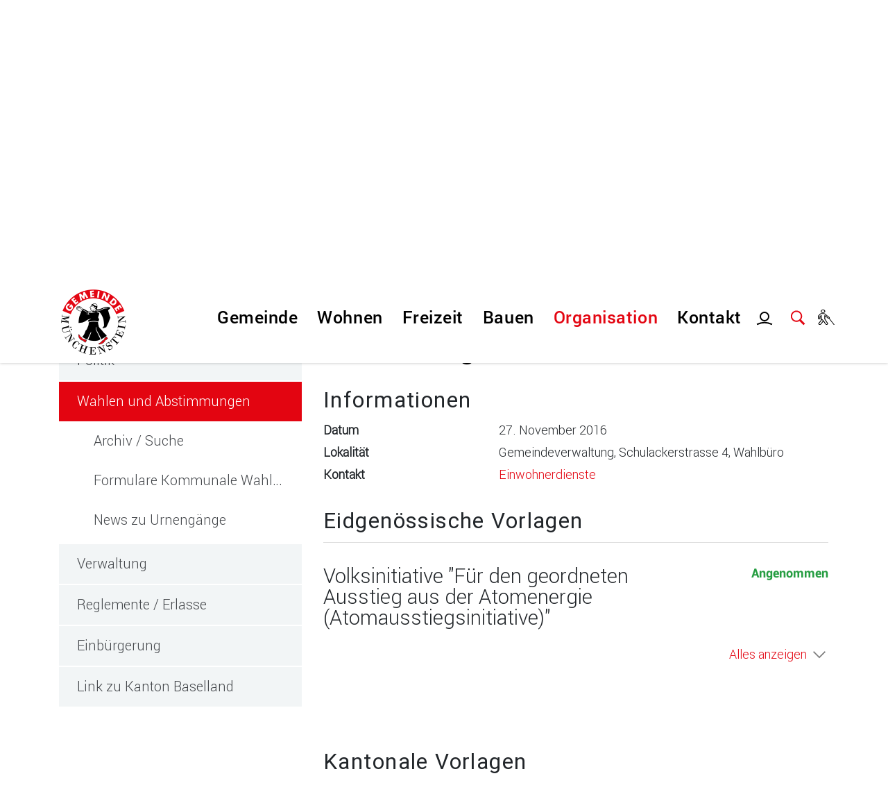

--- FILE ---
content_type: text/html; charset=UTF-8
request_url: https://www.muenchenstein.ch/abstimmungen/termine/1966062
body_size: 12842
content:
<!doctype html>
    <html lang="de-CH"> 
<head>
    <meta property="cms:stats-title" content="Organisation/Wahlen und Abstimmungen/Abstimmung">
        <meta property="cms:stats-objtype" content="anlass">                            <meta property="cms:stats-type" content="on">
    <meta property="cms:stats-objid" content="1966062">
    <meta property="cms:stats-trackerid"
          content="219">
    <meta property="cms:stats-url" content="https://stats.i-web.ch/statistic.php">

    
        <meta charset="UTF-8" />
    <meta http-equiv="x-ua-compatible" content="ie=edge">
    <meta name="viewport" content="width=device-width, initial-scale=1">
    <meta name="msapplication-TileColor" content="#ffffff">
    <meta name="theme-color" content="#ffffff">
    <meta name="apple-mobile-web-app-capable" content="yes">
    <meta name="apple-mobile-web-app-status-bar-style" content="black">
        <title> Münchenstein  - Abstimmung </title>
            <meta property="og:title" content="Abstimmung" />
<meta property="og:type" content="" />
<meta property="og:url" content="https://www.muenchenstein.ch/abstimmungen/termine/1966062" />

                    <link href="/compiled/legacy/css/legacy.9c5facc20eacee6a3099.css" type="text/css" rel="stylesheet"/><link rel="shortcut icon" href="/dist/muenchenstein/2018/images/icons/favicon.d3525a9fbf0156f902ec.ico" />
        <link rel="apple-touch-icon" sizes="180x180" href="/dist/muenchenstein/2018/images/icons/apple-touch-icon.png">
        <link rel="icon" type="image/png" sizes="32x32" href="/dist/muenchenstein/2018/images/icons/favicon-32x32.png">
        <link rel="icon" type="image/png" sizes="16x16" href="/dist/muenchenstein/2018/images/icons/favicon-16x16.png">
        <link rel="mask-icon" href="/dist/muenchenstein/2018/images/icons/safari-pinned-tab.svg" color="#5bbad5">
    <link href="/dist/muenchenstein/2018/css/main.991f4332087b9d27de82.css" type="text/css" rel="stylesheet" />
        <script type="text/javascript" src="/compiled/legacy/js/legacy.51916f73dcb2b798ddfe.js"></script>
<link rel="stylesheet" href="/assets/styles/app-99aa06d3014798d86001c324468d497f.css">
<script type="importmap">
{
    "imports": {
        "app": "/assets/app-984d9b8fe51b35b653b538b1fef3f048.js",
        "/assets/styles/app.css": "data:application/javascript,"
    }
}
</script>
<link rel="modulepreload" href="/assets/app-984d9b8fe51b35b653b538b1fef3f048.js">
<script type="module">import 'app';</script>
    </head>
    
<body class="abstimmungen anlass_1966062" data-header-selector=".header-top-outer" data-footer-selector="">

            
    
    <div class="main-outercon">
        <!--/=== Header Start ===/-->
<header class="header-container">
    <h1 class="sr-only">Kopfzeile</h1>
    <div class="menu">
        <div class="header-top-outer">
            <div class="container">
                <div class="row">
                    <div class="col-md-12">
                        <div class="header-top">
                            <div class="logo-outer">
                                <a href="/">
                                    <img src="/dist/muenchenstein/2018/images/logo-trans.1a4b774ecbf1d3376f86.png"/>
                                </a>
                            </div>
                            <div class="menu-outer">
                                <nav class="nav1">
                                    <button id="icms-hamburger" aria-expanded="false">
                                        <span class="top"></span>
                                        <span class="mid"></span>
                                        <span class="bottom"></span>
                                    </button>

                                    <div id="icms-navbar" class="menuclosed">
                            
                <ul     id="menu-main-menu" class="">
                                                                <a class="menuLevelFirstTitle">Menü</a><li     class="first menu-item  menu-uebermuen menu-level-1"><a href="/uebermuen"    >Gemeinde</a>
            
                <ul     class="sub-menu">
                                                                <a class="menuLevelTitle" href="/uebermuen">Gemeinde</a><li     class="first menu-item  menu-wilkommenmuenchenstein menu-level-2"><a href="/wilkommenmuenchenstein"    >Willkommen in Münchenstein</a>
    </li>
            <li     class="menu-item  menu-standort menu-level-2"><a href="/standort"    >Standort</a>
    </li>
            <li     class="menu-item  menu-aktuelles menu-level-2"><a href="/aktuelles"    >Aktuelles</a>
            
                <ul     class="sub-menu">
                                                                <a class="menuLevelTitle" href="/aktuelles">Aktuelles</a><li     class="first menu-item  menu-aktuellesinformationen menu-level-3"><a href="/aktuellesinformationen"    >News</a>
    </li>
            <li     class="menu-item  menu-virtuelledienste menu-level-3"><a href="/profile"    >News-Abo</a>
    </li>
            <li     class="menu-item  menu-smsprofile menu-level-3"><a href="/smsprofile"    >SMS Dienste</a>
    </li>
            <li     class="menu-item  menu-anlaesseaktuelles menu-level-3"><a href="/anlaesseaktuelles"    >Anlässe und Veranstaltungen</a>
    </li>
            <li     class="last menu-item  menu-offenestellen menu-level-3"><a href="/offenestellen"    >Offene Stellen</a>
            
                <ul     class="sub-menu">
                                                                <a class="menuLevelTitle" href="/offenestellen">Offene Stellen</a><li     class="first last menu-item  menu-jobsverwaltung menu-level-4"><a href="/jobsverwaltung"    >Verwaltung</a>
    </li>
                
        </ul>
    </li>
                
        </ul>
    </li>
            <li     class="menu-item  menu-portrait menu-level-2"><a href="/portrait"    >Portrait</a>
            
                <ul     class="sub-menu">
                                                                <a class="menuLevelTitle" href="/portrait">Portrait</a><li     class="first menu-item  menu-geschichte menu-level-3"><a href="/geschichte"    >Geschichte</a>
    </li>
            <li     class="menu-item  menu-portraitstatistisches menu-level-3"><a href="/portraitstatistisches"    >Fakten und Zahlen</a>
    </li>
            <li     class="menu-item  menu-hotspots menu-level-3"><a href="/hotspots"    >Hotspots</a>
            
                <ul     class="sub-menu">
                                                                <a class="menuLevelTitle" href="/hotspots">Hotspots</a><li     class="first last menu-item  menu-parkimgruenen menu-level-4"><a href="/parkimgruenen"    >Park im Grünen, Grün 80</a>
    </li>
                
        </ul>
    </li>
            <li     class="last menu-item  menu-fotoalbum menu-level-3"><a href="/fotoalbum"    >Fotogalerie</a>
    </li>
                
        </ul>
    </li>
            <li     class="menu-item  menu-dienstleistungen menu-level-2"><a href="/dienstleistungen"    >Dienstleistungen</a>
    </li>
            <li     class="menu-item  menu-online-schalter menu-level-2"><a href="/online-schalter"    >Online-Schalter</a>
    </li>
            <li     class="menu-item  menu-entsorgung menu-level-2"><a href="/entsorgung"    >Entsorgung</a>
            
                <ul     class="sub-menu">
                                                                <a class="menuLevelTitle" href="/entsorgung">Entsorgung</a><li     class="first menu-item  menu-abfuhrkreise-und-sammelstellen menu-level-3"><a href="/abfuhrkreisesammelstellen"    >Abfuhrkreise / Sammelstellen</a>
    </li>
            <li     class="menu-item  menu-abfuhrdaten menu-level-3"><a href="/abfuhrdaten"    >Abfuhrdaten</a>
    </li>
            <li     class="menu-item  menu-abfall-richtig-bereitstellen menu-level-3"><a href="/abfallbereistellen"    >Abfall richtig bereitstellen</a>
    </li>
            <li     class="menu-item  menu-abfalltypen menu-level-3"><a href="/abfalltypen"    >Abfalltypen</a>
    </li>
            
            <li     class="last menu-item  menu-entsorgungsgeb-hren menu-level-3"><a href="/entsorgungsgebuehren"    >Entsorgungsgebühren</a>
    </li>
                
        </ul>
    </li>
            <li     class="menu-item  menu-alleprojekte menu-level-2"><a href="/alleprojekte"    >Projekte</a>
            
                <ul     class="sub-menu">
                                                                <a class="menuLevelTitle" href="/alleprojekte">Projekte</a><li     class="first menu-item  menu-laufendeprojekte menu-level-3"><a href="/laufendeprojekte"    >Laufende Planungen</a>
    </li>
            <li     class="last menu-item  menu-abgeschlosseneprojekte menu-level-3"><a href="/abgeschlosseneprojekte"    >Abgeschlossene Planungen</a>
    </li>
                
        </ul>
    </li>
            <li     class="menu-item  menu-verkehr menu-level-2"><a href="/verkehr"    >Verkehr</a>
    </li>
            <li     class="menu-item  menu-infrastruktur menu-level-2"><a href="/infrastruktur"    >Infrastruktur</a>
            
                <ul     class="sub-menu">
                                                                <a class="menuLevelTitle" href="/infrastruktur">Infrastruktur</a><li     class="first menu-item  menu-kuspo menu-level-3"><a href="/kuspo"    >KUSPO</a>
    </li>
            <li     class="last menu-item  menu-sportplaetze menu-level-3"><a href="/sportplaetze"    >Sportplätze</a>
    </li>
                
        </ul>
    </li>
            <li     class="menu-item  menu-wirtschaftsfoerderung menu-level-2"><a href="/wirtschaftsfoerderung"    >Wirtschaftsförderung</a>
    </li>
            <li     class="menu-item  menu-firmenverzeichnis menu-level-2"><a href="/firmenverzeichnis"    >Gewerbe</a>
    </li>
            <li     class="menu-item  menu-portraitenergiestadt menu-level-2"><a href="/portraitenergiestadt"    >Energiestadt</a>
    </li>
            <li     class="menu-item  menu-natur menu-level-2"><a href="/natur"    >Natur</a>
            
                <ul     class="sub-menu">
                                                                <a class="menuLevelTitle" href="/natur">Natur</a><li     class="first menu-item  menu-konzeptsiedlung menu-level-3"><a href="/konzeptsiedlung"    >Naturraum- und Vernetzungskonzept Siedlung</a>
    </li>
            <li     class="menu-item  menu-siedlungsgebiet menu-level-3"><a href="/siedlungsgebiet"    >Natur im Siedlungsgebiet</a>
    </li>
            <li     class="last menu-item  menu-neobiota menu-level-3"><a href="/neobiota"    >Schädliche Pflanzen &amp; Tiere</a>
    </li>
                
        </ul>
    </li>
            <li     class="last menu-item  menu-gismuenchenstein menu-level-2"><a href="/gismuenchenstein"    >GIS Münchenstein</a>
    </li>
                
        </ul>
    </li>
            <li     class="menu-item  menu-wohinf menu-level-1"><a href="/wohinf"    >Wohnen</a>
            
                <ul     class="sub-menu">
                                                                <a class="menuLevelTitle" href="/wohinf">Wohnen</a><li     class="first menu-item  menu-einwohnerdienste menu-level-2"><a href="/einwohnerdienste"    >Einwohnerdienste</a>
    </li>
            <li     class="menu-item  menu-zivgebtod menu-level-2"><a href="/zivgebtod"    >Zivilstand, Geburt, Todesfall</a>
    </li>
            
            <li     class="menu-item  menu-wohnenimalter menu-level-2"><a href="/wohnenimalter"    >Wohnen im Alter</a>
    </li>
            <li     class="menu-item  menu-arbeitre menu-level-2"><a href="/arbeitre"    >Arbeit</a>
    </li>
            <li     class="menu-item  menu-steuern menu-level-2"><a href="/steuern"    >Steuern</a>
    </li>
            <li     class="menu-item  menu-kirchen menu-level-2"><a href="/kirchen"    >Kirchen</a>
    </li>
            <li     class="menu-item  menu-schulebildung menu-level-2"><a href="/schulebildung"    >Schule &amp; Bildung</a>
            
                <ul     class="sub-menu">
                                                                <a class="menuLevelTitle" href="/schulebildung">Schule &amp; Bildung</a><li     class="first menu-item  menu-kindergarten menu-level-3"><a href="/kindergarten"    >Kindergärten</a>
    </li>
            <li     class="menu-item  menu-schulegrundstufe menu-level-3"><a href="/primarstufe"    >Primarstufe Münchenstein</a>
    </li>
            <li     class="menu-item  menu-schulangebote menu-level-3"><a href="/schulangebote"    >Schulergänzende Angebote</a>
    </li>
            <li     class="menu-item  menu-bildungmusikschule menu-level-3"><a href="/bildungmusikschule"    >Musikschule</a>
    </li>
            <li     class="menu-item  menu-schulferien menu-level-3"><a href="/schulferien"    >Schulferien / Schulfreie Tage</a>
    </li>
            <li     class="menu-item  menu-paedagogischeangebote menu-level-3"><a href="/paedagogischeangebote"    >Pädagogische Angebote</a>
    </li>
            <li     class="menu-item  menu-schulenandere menu-level-3"><a href="/schulenandere"    >Weitere Bildungsinstitute</a>
    </li>
            <li     class="last menu-item  menu-schulensekundarschule menu-level-3"><a href="/schulensekundarschule"    >Sekundarschulen</a>
    </li>
                
        </ul>
    </li>
            <li     class="menu-item  menu-sozialesalter menu-level-2"><a href="/sozialesalter"    >Soziales, Alter &amp; Gesundheit</a>
            
                <ul     class="sub-menu">
                                                                <a class="menuLevelTitle" href="/sozialesalter">Soziales, Alter &amp; Gesundheit</a><li     class="first menu-item  menu-mietzinsbeitaerge menu-level-3"><a href="/mietzinsbeitaerge"    >Mietzinsbeiträge</a>
    </li>
            <li     class="menu-item  menu-sozialediensteuberatung menu-level-3"><a href="/sozialediensteuberatung"    >Soziale Beratungsstellen</a>
    </li>
            <li     class="last menu-item  menu-alterfs menu-level-3"><a href="/alterfs"    >Alter</a>
    </li>
                
        </ul>
    </li>
            <li     class="menu-item  menu-familienkinder menu-level-2"><a href="/familienkinder"    >Familien &amp; Kinder</a>
            
                <ul     class="sub-menu">
                                                                <a class="menuLevelTitle" href="/familienkinder">Familien &amp; Kinder</a><li     class="first menu-item  menu-familie menu-level-3"><a href="/familie"    >Familienangebote</a>
    </li>
            <li     class="menu-item  menu-kinderbetreuung menu-level-3"><a href="/kinderbetreuung"    >Kinderbetreuung</a>
    </li>
            <li     class="menu-item  menu-kindertagesstaetten menu-level-3"><a href="/kindertagesstaetten"    >Kindertagesstätten</a>
    </li>
            <li     class="menu-item  menu-schulergaenzendeangebote menu-level-3"><a href="/schulergaenzendeangebote"    >Schulergänzende Angebote</a>
    </li>
            <li     class="last menu-item  menu-fruehekindheit menu-level-3"><a href="/fruehekindheit"    >Frühe Kindheit</a>
    </li>
                
        </ul>
    </li>
            <li     class="last menu-item  menu-sicherheit menu-level-2"><a href="/sicherheit"    >Sicherheit</a>
    </li>
                
        </ul>
    </li>
            <li     class="menu-item  menu-kulfre menu-level-1"><a href="/kulfre"    >Freizeit</a>
            
                <ul     class="sub-menu">
                                                                <a class="menuLevelTitle" href="/kulfre">Freizeit</a><li     class="first menu-item  menu-buergergemeinde menu-level-2"><a href="/buergergemeinde"    >Bürgergemeinde</a>
    </li>
            <li     class="menu-item  menu-summerstage menu-level-2"><a href="/summerstage"    >Anlässe &amp; Veranstaltungen</a>
    </li>
            <li     class="menu-item  menu-bibliothek menu-level-2"><a href="/bibliothek"    >Bibliothek</a>
    </li>
            <li     class="menu-item  menu-kinderjugend menu-level-2"><a href="/kinderjugend"    >Kinder &amp; Jugend</a>
            
                <ul     class="sub-menu">
                                                                <a class="menuLevelTitle" href="/kinderjugend">Kinder &amp; Jugend</a><li     class="first menu-item  menu-ludothek menu-level-3"><a href="/ludothek"    >Ludothek</a>
    </li>
            <li     class="menu-item  menu-jungwachtblauring menu-level-3"><a href="/jungwachtblauring"    >Jungwacht / Blauring</a>
    </li>
            <li     class="menu-item  menu-pfadi menu-level-3"><a href="/pfadi"    >Pfadi</a>
    </li>
            <li     class="menu-item  menu-robinsonspielplatz menu-level-3"><a href="/robinsonspielplatz"    >Robinsonspielplatz</a>
    </li>
            <li     class="menu-item  menu-jugendarbeit menu-level-3"><a href="/jugendarbeit"    >Jugendarbeit</a>
    </li>
            <li     class="last menu-item  menu-ferienangebote menu-level-3"><a href="/ferienangebote"    >Ferienangebote</a>
    </li>
                
        </ul>
    </li>
            <li     class="menu-item  menu-vereinsliste menu-level-2"><a href="/vereinsliste"    >Vereine und Sport</a>
    </li>
            <li     class="menu-item  menu-kultur menu-level-2"><a href="/kultur"    >Kultur</a>
            
                <ul     class="sub-menu">
                                                                <a class="menuLevelTitle" href="/kultur">Kultur</a><li     class="first menu-item  menu-kulturfoerderung menu-level-3"><a href="/kulturfoerderung"    >Kulturförderung</a>
    </li>
            <li     class="last menu-item  menu-sehenswmuseen menu-level-3"><a href="/sehenswmuseen"    >Museen</a>
    </li>
                
        </ul>
    </li>
            <li     class="menu-item  menu-quartiervereine menu-level-2"><a href="/quartiervereine"    >Quartiervereine</a>
    </li>
            <li     class="menu-item  menu-reservationen menu-level-2"><a href="/reservationen"    >Raumreservationen</a>
    </li>
            <li     class="last menu-item  menu-tourismus menu-level-2"><a href="/tourismus"    >Tourismus</a>
    </li>
                
        </ul>
    </li>
            <li     class="menu-item  menu-bauen menu-level-1"><a href="/bauen"    >Bauen</a>
            
                <ul     class="sub-menu">
                                                                <a class="menuLevelTitle" href="/bauen">Bauen</a><li     class="first menu-item  menu-baugesuchswesen menu-level-2"><a href="/baugesuchswesen"    >Baugesuchswesen</a>
    </li>
            <li     class="menu-item  menu-raumentwicklung menu-level-2"><a href="/raumentwicklung"    >Raumentwicklung</a>
            
                <ul     class="sub-menu">
                                                                <a class="menuLevelTitle" href="/raumentwicklung">Raumentwicklung</a><li     class="first last menu-item  menu-areale menu-level-3"><a href="/areale"    >Areale</a>
    </li>
                
        </ul>
    </li>
            <li     class="last menu-item  menu-gis menu-level-2"><a href="/gis"    >GIS</a>
    </li>
                
        </ul>
    </li>
            <li     class="currentAncestor menu-item  menu-polver menu-level-1"><a href="/polver"    >Organisation</a>
            
                <ul     class="sub-menu">
                                                                <a class="menuLevelTitle" href="/polver">Organisation</a><li     class="first menu-item  menu-politik menu-level-2"><a href="/politik"    >Politik</a>
            
                <ul     class="sub-menu">
                                                                <a class="menuLevelTitle" href="/politik">Politik</a><li     class="first menu-item  menu-sitzung menu-level-3"><a href="/sitzung"    >Gemeindeversammlungen</a>
            
                <ul     class="sub-menu">
                                                                <a class="menuLevelTitle" href="/sitzung">Gemeindeversammlungen</a><li     class="first last menu-item  menu-archivgemeindeversammlung menu-level-4"><a href="/archivgemeindeversammlung"    >Archiv</a>
    </li>
                
        </ul>
    </li>
            <li     class="menu-item  menu-gemeinderat menu-level-3"><a href="/gemeinderat"    >Gemeinderat</a>
            
                <ul     class="sub-menu">
                                                                <a class="menuLevelTitle" href="/gemeinderat">Gemeinderat</a><li     class="first menu-item  menu-departemente menu-level-4"><a href="/departemente"    >Departemente</a>
    </li>
            <li     class="menu-item  menu-legislaturziele menu-level-4"><a href="/legislaturziele"    >Legislaturziele</a>
    </li>
            <li     class="menu-item  menu-politikinformationen menu-level-4"><a href="/politikinformationen"    >Aus dem Gemeinderat</a>
    </li>
            <li     class="last menu-item  menu-finanzensteuern menu-level-4"><a href="/finanzensteuern"    >Finanzhaushalt</a>
    </li>
                
        </ul>
    </li>
            <li     class="menu-item  menu-behoerden menu-level-3"><a href="/behoerden"    >Behörden und Kommissionen</a>
            
                <ul     class="sub-menu">
                                                                <a class="menuLevelTitle" href="/behoerden">Behörden und Kommissionen</a><li     class="first last menu-item  menu-behoerdenmitglieder menu-level-4"><a href="/behoerdenmitglieder"    >Behördenmitglieder</a>
    </li>
                
        </ul>
    </li>
            <li     class="last menu-item  menu-parteien menu-level-3"><a href="/parteien"    >Politische Parteien</a>
    </li>
                
        </ul>
    </li>
            <li     class="active menu-item  menu-abstimmungen menu-level-2"><a href="/abstimmungen"    >Wahlen und Abstimmungen            <span class="sr-only">(aktiv)</span>
        </a>
            
                <ul     class="sub-menu">
                                                                <a class="menuLevelTitle" href="/abstimmungen">Wahlen und Abstimmungen</a><li     class="first menu-item  menu-abstimmungen.vorlagen menu-level-3"><a href="/abstimmungen/vorlagen"    >Archiv / Suche</a>
    </li>
            
            <li     class="menu-item  menu-formulare-kommunale-wahlen menu-level-3"><a href="/kommunalewahlen"    >Formulare Kommunale Wahlen</a>
    </li>
            <li     class="last menu-item  menu-wahlergebnisse menu-level-3"><a href="/wahlergebnisse"    >News zu Urnengänge</a>
    </li>
                
        </ul>
    </li>
            <li     class="menu-item  menu-verwaltung menu-level-2"><a href="/verwaltung"    >Verwaltung</a>
            
                <ul     class="sub-menu">
                                                                <a class="menuLevelTitle" href="/verwaltung">Verwaltung</a><li     class="first menu-item  menu-oeffnungszeiten menu-level-3"><a href="/oeffnungszeiten"    >Öffnungszeiten</a>
    </li>
            <li     class="menu-item  menu-organisationuorganigramm menu-level-3"><a href="/organisationuorganigramm"    >Organisation / Organigramm</a>
    </li>
            <li     class="menu-item  menu-aemter menu-level-3"><a href="/aemter"    >Abteilungen / Bereiche</a>
    </li>
            <li     class="menu-item  menu-personenregister menu-level-3"><a href="/personenregister"    >Mitarbeitende</a>
    </li>
            <li     class="menu-item  menu-offenestellenre menu-level-3"><a href="/offenestellenre"    >Offene Stellen</a>
    </li>
            <li     class="last menu-item  menu-publikationen menu-level-3"><a href="/publikationen"    >Publikationen</a>
    </li>
                
        </ul>
    </li>
            <li     class="menu-item  menu-reglemente menu-level-2"><a href="/reglemente"    >Reglemente / Erlasse</a>
    </li>
            <li     class="menu-item  menu-einbuergerung menu-level-2"><a href="/einbuergerung"    >Einbürgerung</a>
    </li>
            <li     class="last menu-item  menu-linkbaselland menu-level-2"><a href="/linkbaselland"    >Link zu Kanton Baselland </a>
    </li>
                
        </ul>
    </li>
            <li     class="last menu-item  menu-kontakttb menu-level-1"><a href="/kontakttb"    >Kontakt</a>
            
                <ul     class="sub-menu">
                                                                <a class="menuLevelTitle" href="/kontakttb">Kontakt</a><li     class="first menu-item  menu-thema2_26993 menu-level-2"><a href="/kontakttb/26993"    >Allgemeine Verwaltung</a>
    </li>
            <li     class="menu-item  menu-thema2_26999 menu-level-2"><a href="/kontakttb/26999"    >Bauverwaltung</a>
    </li>
            <li     class="menu-item  menu-thema2_27017 menu-level-2"><a href="/kontakttb/27017"    >Steuerverwaltung</a>
    </li>
            <li     class="menu-item  menu-thema2_27005 menu-level-2"><a href="/kontakttb/27005"    >Soziale Dienste</a>
    </li>
            <li     class="last menu-item  menu-thema2_27011 menu-level-2"><a href="/kontakttb/27011"    >Gemeindepolizei</a>
    </li>
                
        </ul>
    </li>
            
                
        </ul>
    




</div>
                                </nav>
                            </div>
                            <div class="search-blk">
                                <div class="user">
                                    <ul>
                                                                                    <li class="nav-item">
                                                <div class="btn-group">
                                                    <div class="btn btn-link icon-user">
                                                        <a href="/_rtr/profile">
                                                            <img src="/dist/muenchenstein/2018/images/User.5ce7ae2f9ff64725580c.svg"/>
                                                        </a>
                                                    </div>
                                                </div>
                                            </li>
                                                                                <li class="nav-item">
                                            <div class="btn-group">
                                                <div class="btn btn-link">
                                                    <div class="serch-div"></div>
                                                </div>
                                            </div>
                                        </li>
                                        <li class="nav-item">
                                            <div class="btn-group">
                                                <div class="btn btn-link">
                                                    <a href="/?_display-mode=a11y" class="a4a">
                                                        <span>Barrierefreiheit An</span>
                                                    </a>
                                                </div>
                                            </div>
                                        </li>
                                    </ul>
                                </div>
                            </div>
                        </div>
                    </div>
                </div>
            </div>
        </div>
        <div class="search-outer">
            <div class="search-inner">
                <div id="search" class="header-search" data-webpack-module="quicksearch">
                    <form class="form-inline" role="search" action="/suchen" method="post" id="search-front">
                        <div class="input-group">
                            <input type="text" class="form-control input-sm" placeholder="SUCHEN…" id="searchInputField" name="query"/>
                            <div class="input-group-btn">
                                <button class="btn btn-lg" type="submit" aria-label="Suche" aria-hidden="true">
                                    <a href="/_rtr/suchformular"><i class="icon_search"></i></a>
                                </button>
                            </div>
                        </div>
                    </form>
                </div>
            </div>
        </div>
    </div>
</header>


<!--/=== Header End ===/-->




        <!--/=== Content Start ===/-->
        <section class="content-container">


                        
                <div class="banner-container followingpage">
                    <div class="slider-image">                        <div class="slider-pic"><picture>        <img src="https://api.i-web.ch/public/guest/getImageString/g156/2bb4252d0d262b3a6689d7681b026efc/1920/400/5f4c9b7929d63//" alt="" class="img-fluid"/>
        </picture>
</div>


                    </div>
                </div>
                <div class="content-outer">
                    <div class="container">
                        <!-- content section -->
                        <div class="inner-content">
                            <div class="row">
                                <div class="breadcrumb-outer">
    <nav class="nav-path">
        <div class="breadcrumb">
            <ul id="icms-breadcrumbs" class="breadcrumb-item" itemscope itemtype="http://schema.org/BreadcrumbList"><li class="breadcrumb-item">
                        <a title="Go to Home" href="/_rtr/home">Home</a><i class=''></i><meta itemprop="position" content="1"/><span class="icms-icon icms-icon-angle-right bc-seperator"></span></li><li class="breadcrumb-item polver" itemprop="itemListElement" itemscope itemtype="http://schema.org/ListItem">
                            <a itemprop="item" data-toggle="dropdown" href="#" role="button" aria-haspopup="true" aria-expanded="false">
                                <span class="nav-dropdown-trigger">Organisation</span><i class=''></i></a>
                            <meta itemprop="position" content="2"/><span class="icms-icon icms-icon-angle-right bc-seperator"></span><div class="dropdown-menu">        <ul class="list-dropdown-nav">
            
                <li class="">        <a href="/uebermuen" class="dropdown-item">Gemeinde</a>
        
    </li>

    
                <li>        <a href="/wohinf" class="dropdown-item">Wohnen</a>
        
    </li>

    
                <li>        <a href="/kulfre" class="dropdown-item">Freizeit</a>
        
    </li>

    
                <li>        <a href="/bauen" class="dropdown-item">Bauen</a>
        
    </li>

    
                <li class="active">        <a href="/polver" class="dropdown-item">Organisation</a>
        
    </li>

    
                <li class="">        <a href="/kontakttb" class="dropdown-item">Kontakt</a>
        
    </li>

    

    </ul>
</div></li><li class="breadcrumb-item active abstimmungen" itemprop="itemListElement" itemscope itemtype="http://schema.org/ListItem">
                            <a itemprop="item" data-toggle="dropdown" href="#" role="button" aria-haspopup="true" aria-expanded="false">
                                <span class="nav-dropdown-trigger">Wahlen und Abstimmungen</span><i class=''></i></a>
                            <meta itemprop="position" content="3"/><div class="dropdown-menu">        <ul class="list-dropdown-nav">
            
                <li class="">        <a href="/politik" class="dropdown-item">Politik</a>
        
    </li>

    
                <li class="active">        <a href="/abstimmungen" class="dropdown-item">Wahlen und Abstimmungen</a>
        
    </li>

    
                <li>        <a href="/verwaltung" class="dropdown-item">Verwaltung</a>
        
    </li>

    
                <li>        <a href="/reglemente" class="dropdown-item">Reglemente / Erlasse</a>
        
    </li>

    
                <li>        <a href="/einbuergerung" class="dropdown-item">Einbürgerung</a>
        
    </li>

    
                <li class="">        <a href="/linkbaselland" class="dropdown-item" target="_blank">Link zu Kanton Baselland </a>
        
    </li>


    </ul>
</div></li></ul>
        </div>
    </nav>
</div>

                                <div class="col-md-4 sidemenu" data-mh="match">
                                    <div class="content-left">

                                            <nav class="nav2">

                <ul class="menu_level_1">
                    <li class=" sidebar-item  sidebar-politik sidebar-level-2"><a href="/politik" class="dropdown-item">Politik</a>
            </li><li class="active sidebar-item  sidebar-abstimmungen sidebar-level-2"><a href="/abstimmungen" class="dropdown-item">Wahlen und Abstimmungen<span class="sr-only">(ausgewählt)</span></a><ul class="menu_level_2">
                    <li class=" sidebar-item  sidebar-abstimmungen.vorlagen sidebar-level-3"><a href="/abstimmungen/vorlagen" class="dropdown-item">Archiv / Suche</a>
            </li><li class="sidebar-item  sidebar-formulare-kommunale-wahlen sidebar-level-3"><a href="/kommunalewahlen" class="dropdown-item">Formulare Kommunale Wahlen</a>
            </li><li class=" sidebar-item  sidebar-wahlergebnisse sidebar-level-3"><a href="/wahlergebnisse" class="dropdown-item">News zu Urnengänge</a>
            </li>
                </ul>
            </li><li class="sidebar-item  sidebar-verwaltung sidebar-level-2"><a href="/verwaltung" class="dropdown-item">Verwaltung</a>
            </li><li class="sidebar-item  sidebar-reglemente sidebar-level-2"><a href="/reglemente" class="dropdown-item">Reglemente / Erlasse</a>
            </li><li class="sidebar-item  sidebar-einbuergerung sidebar-level-2"><a href="/einbuergerung" class="dropdown-item">Einbürgerung</a>
            </li><li class=" sidebar-item  sidebar-linkbaselland sidebar-level-2"><a href="/linkbaselland" class="dropdown-item" target="_blank">Link zu Kanton Baselland </a>
            </li>
                </ul>
    </nav>
                                    </div>
                                </div>
                                <div class="col-md-8">
                                    <div class="content-right">
                                        <h1 class="sr-only">Inhalt</h1><h1 class="inhaltstitel">Abstimmung</h1>

                                        <div class="container-fluid">                                             <div class="row">
                                                






                                                                                                                
                                                
                                                                                                                                                                                            <div class="icms-content-col-a ">
            <div class="row">
                <div class="icms-block-container ">
            <div class="icms-desclist-container"><h2>Informationen</h2><dl class="row"><dt>Datum</dt><dd>27. November 2016</dd><dt>Lokalität</dt><dd><div class="icms-wysiwyg">Gemeindeverwaltung, Schulackerstrasse 4, Wahlb&uuml;ro</div></dd><dt>Kontakt</dt><dd><a href="mailto:einwohnerdienste@muenchenstein.ch" class="icms-link-mailto">Einwohnerdienste</a><br></dd></dl>
            </div>
        </div><div class="icms-block-container ">
            <div class="icms-partial-wrapper"><h2>Eidgenössische Vorlagen</h2><div class="icms-collapse-block icms-collapse-block-politvorlagen"><div id="collapse_abstimmung_156436" class="collapsible-content icms-collapsible-detail"
                 data-webpack-module="collapsibleTeaser"
                 data-collapsible-content-id="collapse_content_abstimmung_156436"
                 data-teaser-id="teaser_content_abstimmung_156436"
                 data-collapsible-content-trigger-id="collapse_content_trigger_abstimmung_156436"
                 data-collapsible-content-trigger-icon-id="collapse_content_trigger_icon_abstimmung_156436"
                 data-text-collapsible-showed="Weniger anzeigen"
                 data-text-collapsible-hidden="Alles anzeigen"data-collapsible-trigger-icons="icms-icon-angle-down icms-icon-angle-up"
            >
                <div name="description" data-unique="collapse_id_abstimmung_156436"></div><div id="abstimmung_156436"></div>
                <div class="row">
                    <div class="col-md-9 col-12">
                        <h3>Volksinitiative &quot;Für den geordneten Ausstieg aus der Atomenergie (Atomausstiegsinitiative)&quot;</h3>
                    </div>
                    <div class="col-md-3 col-12"><strong class="icms-politvorlage-angenommen">Angenommen</strong>
                    </div>
                </div>                <div class="icms-collapse-teaser-content icms-abstimmung-collapse-teaser-content" id="teaser_content_abstimmung_156436"></div>
                                <div class="collapse collapse-content-pane" id="collapse_content_abstimmung_156436"><div class="icms-block-container ">
            <div class="icms-desclist-container"><dl class="row"><dt>Formulierung</dt><dd><div class="icms-wysiwyg">Wollen Sie die Volksinitiative &quot;F&uuml;r den geordneten Ausstieg aus der Atomenergie (Atomausstiegsinitiative)&quot; annehmen?</div></dd></dl>
            </div>
        </div>
                <div class="icms-block-container ">
            <div class="icms-text-container"><h4>Vorlagen</h4><div class="icms-block-container ">
            <div class="icms-container-callout"><h5>Vorlage</h5><div class="icms-politvorlage-ergebnisblock">
            <div class="row icms-politvorlage-ergebnisblock-header">
                <div class="icms-politvorlage-ergebnisblock-angenommen">
                    <strong>Ja-Stimmen 55,31 %</strong><br>
                    <small>1&#039;906</small>
                </div>
                <div class="icms-politvorlage-ergebnisblock-abgelehnt">
                    <strong>Nein-Stimmen 44,69 %</strong><br>
                    <small>1&#039;540</small>
                </div>
            </div>
            <div class="progress icms-politvorlage-ergebnisblock-progressbar">
                <div class="progress-bar icms-politvorlage-ergebnisblock-progressbar-angenommen-bg" role="progressbar" style="width: 55%" aria-valuenow="1906" aria-valuemax="3446"></div>
                <div class="progress-bar icms-politvorlage-ergebnisblock-progressbar-abgelehnt-bg" role="progressbar" style="width: 45%" aria-valuenow="1540" aria-valuemax="3446"></div>
            </div>

                                    <dl class="row icms-politvorlage-ergebnisblock-ungueltige-leere-stimmen"><dt>Leer</dt><dd>17</dd></dl>
        </div>
            </div>
        </div>

                    
            </div>
        </div>

                <div class="icms-block-container ">
            <div class="icms-desclist-container"><dl class="row"><dt>Stimmberechtigte</dt><dd>7'787</dd><dt>Stimmbeteiligung</dt><dd>44,8%</dd><dt>Ebene</dt><dd>Bund</dd><dt>Art</dt><dd>Initiative</dd></dl>
            </div>
        </div>

                </div>                                <div class="icms-collapse-readmore-trigger">
                    <a id="collapse_content_trigger_abstimmung_156436" class="btn-link readmore-link" data-toggle="collapse" href="#collapse_content_abstimmung_156436" aria-controls="collapse-example">Alles anzeigen</a>
                    <i id="collapse_content_trigger_icon_abstimmung_156436" class="icms-icon-angle-down"></i>
                </div>
            </div></div>
            </div>
        </div><div class="icms-block-container ">
            <div class="icms-partial-wrapper"><h2>Kantonale Vorlagen</h2><div class="icms-collapse-block icms-collapse-block-politvorlagen"><div id="collapse_abstimmung_156437" class="collapsible-content icms-collapsible-detail"
                 data-webpack-module="collapsibleTeaser"
                 data-collapsible-content-id="collapse_content_abstimmung_156437"
                 data-teaser-id="teaser_content_abstimmung_156437"
                 data-collapsible-content-trigger-id="collapse_content_trigger_abstimmung_156437"
                 data-collapsible-content-trigger-icon-id="collapse_content_trigger_icon_abstimmung_156437"
                 data-text-collapsible-showed="Weniger anzeigen"
                 data-text-collapsible-hidden="Alles anzeigen"data-collapsible-trigger-icons="icms-icon-angle-down icms-icon-angle-up"
            >
                <div name="description" data-unique="collapse_id_abstimmung_156437"></div><div id="abstimmung_156437"></div>
                <div class="row">
                    <div class="col-md-9 col-12">
                        <h3>Formulierte Gesetzesinitiative &quot;zur Verkehrs-Kapazitätssicherung der Rheinstrasse zwischen Pratteln und Liestal&quot; mit Gegenvorschlag des Landrats</h3>
                    </div>
                    <div class="col-md-3 col-12"><strong class="icms-politvorlage-dreifach">Mehrfachvorlage</strong>
                    </div>
                </div>                <div class="icms-collapse-teaser-content icms-abstimmung-collapse-teaser-content" id="teaser_content_abstimmung_156437"></div>
                                <div class="collapse collapse-content-pane" id="collapse_content_abstimmung_156437"><div class="icms-block-container ">
            <div class="icms-desclist-container"><dl class="row"><dt>Formulierung</dt><dd><div class="icms-wysiwyg">Wollen Sie die formulierte Gesetzesinitiative vom 21. Mai 2015 &quot;zur Verkehrs-Kapazit&auml;tssicherung der Rheinstrasse zwischen Pratteln und Liestal&quot; annehmen?</div></dd></dl>
            </div>
        </div>
                <div class="icms-block-container ">
            <div class="icms-text-container"><h4>Vorlagen</h4><div class="icms-block-container ">
            <div class="icms-container-callout"><h5>Vorlage</h5><div class="icms-politvorlage-ergebnisblock">
            <div class="row icms-politvorlage-ergebnisblock-header">
                <div class="icms-politvorlage-ergebnisblock-angenommen">
                    <strong>Ja-Stimmen 22,01 %</strong><br>
                    <small>672</small>
                </div>
                <div class="icms-politvorlage-ergebnisblock-abgelehnt">
                    <strong>Nein-Stimmen 77,99 %</strong><br>
                    <small>2&#039;381</small>
                </div>
            </div>
            <div class="progress icms-politvorlage-ergebnisblock-progressbar">
                <div class="progress-bar icms-politvorlage-ergebnisblock-progressbar-angenommen-bg" role="progressbar" style="width: 22%" aria-valuenow="672" aria-valuemax="3053"></div>
                <div class="progress-bar icms-politvorlage-ergebnisblock-progressbar-abgelehnt-bg" role="progressbar" style="width: 78%" aria-valuenow="2381" aria-valuemax="3053"></div>
            </div>

                                    
        </div>
            </div>
        </div>

                    <div class="icms-block-container ">
            <div class="icms-container-callout"><h5>Wollen Sie die Änderung vom 16. Juni 2016 des Strassengesetzes (Gegenvorschlag des Landrats) annehmen?</h5><div class="icms-politvorlage-ergebnisblock">
            <div class="row icms-politvorlage-ergebnisblock-header">
                <div class="icms-politvorlage-ergebnisblock-angenommen">
                    <strong>Ja-Stimmen 52,86 %</strong><br>
                    <small>1&#039;592</small>
                </div>
                <div class="icms-politvorlage-ergebnisblock-abgelehnt">
                    <strong>Nein-Stimmen 47,14 %</strong><br>
                    <small>1&#039;420</small>
                </div>
            </div>
            <div class="progress icms-politvorlage-ergebnisblock-progressbar">
                <div class="progress-bar icms-politvorlage-ergebnisblock-progressbar-angenommen-bg" role="progressbar" style="width: 53%" aria-valuenow="1592" aria-valuemax="3012"></div>
                <div class="progress-bar icms-politvorlage-ergebnisblock-progressbar-abgelehnt-bg" role="progressbar" style="width: 47%" aria-valuenow="1420" aria-valuemax="3012"></div>
            </div>

                                    
        </div>
            </div>
        </div>
            </div>
        </div>

                <div class="icms-block-container ">
            <div class="icms-text-container"><h4>Stichfragen</h4><div class="icms-block-container ">
            <div class="icms-container-callout"><h5>Stichfrage</h5><div class="icms-politvorlage-ergebnisblock">
            <div class="row icms-politvorlage-ergebnisblock-header">
                <div class="icms-politvorlage-ergebnisblock-angenommen">
                    <strong>Vorlage 21,55 %</strong><br>
                    <small>580</small>
                </div>
                <div class="icms-politvorlage-ergebnisblock-abgelehnt">
                    <strong>Wollen Sie die Änderung vom 16. Juni 2016 des Strassengesetzes (Gegenvorschlag des Landrats) annehmen? 78,45 %</strong><br>
                    <small>2&#039;111</small>
                </div>
            </div>
            <div class="progress icms-politvorlage-ergebnisblock-progressbar">
                <div class="progress-bar bg-info" role="progressbar" style="width: 22%" aria-valuenow="580" aria-valuemax="2691"></div>
                <div class="progress-bar bg-warning" role="progressbar" style="width: 78%" aria-valuenow="2111" aria-valuemax="2691"></div>
            </div>

                                    <dl class="row icms-politvorlage-ergebnisblock-ungueltige-leere-stimmen"><dt>Leer</dt><dd>388</dd></dl>
        </div>
            </div>
        </div>
            </div>
        </div><div class="icms-block-container ">
            <div class="icms-desclist-container"><dl class="row"><dt>Stimmberechtigte</dt><dd>7'787</dd><dt>Stimmbeteiligung</dt><dd>44,8%</dd><dt>Ebene</dt><dd>Kanton</dd><dt>Art</dt><dd>Initiative</dd></dl>
            </div>
        </div>

                </div>                                <div class="icms-collapse-readmore-trigger">
                    <a id="collapse_content_trigger_abstimmung_156437" class="btn-link readmore-link" data-toggle="collapse" href="#collapse_content_abstimmung_156437" aria-controls="collapse-example">Alles anzeigen</a>
                    <i id="collapse_content_trigger_icon_abstimmung_156437" class="icms-icon-angle-down"></i>
                </div>
            </div><div id="collapse_abstimmung_156443" class="collapsible-content icms-collapsible-detail"
                 data-webpack-module="collapsibleTeaser"
                 data-collapsible-content-id="collapse_content_abstimmung_156443"
                 data-teaser-id="teaser_content_abstimmung_156443"
                 data-collapsible-content-trigger-id="collapse_content_trigger_abstimmung_156443"
                 data-collapsible-content-trigger-icon-id="collapse_content_trigger_icon_abstimmung_156443"
                 data-text-collapsible-showed="Weniger anzeigen"
                 data-text-collapsible-hidden="Alles anzeigen"data-collapsible-trigger-icons="icms-icon-angle-down icms-icon-angle-up"
            >
                <div name="description" data-unique="collapse_id_abstimmung_156443"></div><div id="abstimmung_156443"></div>
                <div class="row">
                    <div class="col-md-9 col-12">
                        <h3>Einführung einer Energieabgabe zur Finanzierung von Fördermassnahmen im Energiebereich (Schaffung der Verfassungsgrundlage)</h3>
                    </div>
                    <div class="col-md-3 col-12"><strong class="icms-politvorlage-abgelehnt">Abgelehnt</strong>
                    </div>
                </div>                <div class="icms-collapse-teaser-content icms-abstimmung-collapse-teaser-content" id="teaser_content_abstimmung_156443"></div>
                                <div class="collapse collapse-content-pane" id="collapse_content_abstimmung_156443"><div class="icms-block-container ">
            <div class="icms-desclist-container"><dl class="row"><dt>Formulierung</dt><dd><div class="icms-wysiwyg">Wollen Sie die &Auml;nderung vom 16. Juni 2016 der Verfassung des Kantons Basel-Landschaft betreffend Einf&uuml;hrung einer Energieabgabe zur Finanzierung von F&ouml;rdermassnahmen im Energiebereich (Schaffung der Verfassungsgrundlage) annehmen?</div></dd></dl>
            </div>
        </div>
                <div class="icms-block-container ">
            <div class="icms-text-container"><h4>Vorlagen</h4><div class="icms-block-container ">
            <div class="icms-container-callout"><h5>Vorlage</h5><div class="icms-politvorlage-ergebnisblock">
            <div class="row icms-politvorlage-ergebnisblock-header">
                <div class="icms-politvorlage-ergebnisblock-angenommen">
                    <strong>Ja-Stimmen 46,07 %</strong><br>
                    <small>1&#039;453</small>
                </div>
                <div class="icms-politvorlage-ergebnisblock-abgelehnt">
                    <strong>Nein-Stimmen 53,93 %</strong><br>
                    <small>1&#039;701</small>
                </div>
            </div>
            <div class="progress icms-politvorlage-ergebnisblock-progressbar">
                <div class="progress-bar icms-politvorlage-ergebnisblock-progressbar-angenommen-bg" role="progressbar" style="width: 46%" aria-valuenow="1453" aria-valuemax="3154"></div>
                <div class="progress-bar icms-politvorlage-ergebnisblock-progressbar-abgelehnt-bg" role="progressbar" style="width: 54%" aria-valuenow="1701" aria-valuemax="3154"></div>
            </div>

                                    <dl class="row icms-politvorlage-ergebnisblock-ungueltige-leere-stimmen"><dt>Leer</dt><dd>92</dd><dt>Ungültig</dt><dd>1</dd></dl>
        </div>
            </div>
        </div>

                    
            </div>
        </div>

                <div class="icms-block-container ">
            <div class="icms-desclist-container"><dl class="row"><dt>Stimmberechtigte</dt><dd>7'787</dd><dt>Stimmbeteiligung</dt><dd>44,8%</dd><dt>Ebene</dt><dd>Kanton</dd><dt>Art</dt><dd>Antrag</dd></dl>
            </div>
        </div>

                </div>                                <div class="icms-collapse-readmore-trigger">
                    <a id="collapse_content_trigger_abstimmung_156443" class="btn-link readmore-link" data-toggle="collapse" href="#collapse_content_abstimmung_156443" aria-controls="collapse-example">Alles anzeigen</a>
                    <i id="collapse_content_trigger_icon_abstimmung_156443" class="icms-icon-angle-down"></i>
                </div>
            </div><div id="collapse_abstimmung_156444" class="collapsible-content icms-collapsible-detail"
                 data-webpack-module="collapsibleTeaser"
                 data-collapsible-content-id="collapse_content_abstimmung_156444"
                 data-teaser-id="teaser_content_abstimmung_156444"
                 data-collapsible-content-trigger-id="collapse_content_trigger_abstimmung_156444"
                 data-collapsible-content-trigger-icon-id="collapse_content_trigger_icon_abstimmung_156444"
                 data-text-collapsible-showed="Weniger anzeigen"
                 data-text-collapsible-hidden="Alles anzeigen"data-collapsible-trigger-icons="icms-icon-angle-down icms-icon-angle-up"
            >
                <div name="description" data-unique="collapse_id_abstimmung_156444"></div><div id="abstimmung_156444"></div>
                <div class="row">
                    <div class="col-md-9 col-12">
                        <h3>Einführung einer Energieabgabe zur Finanzierung von Fördermassnahmen im Energiebereich (gesetzliche Regelung der Abgabe)</h3>
                    </div>
                    <div class="col-md-3 col-12"><strong class="icms-politvorlage-abgelehnt">Abgelehnt</strong>
                    </div>
                </div>                <div class="icms-collapse-teaser-content icms-abstimmung-collapse-teaser-content" id="teaser_content_abstimmung_156444"></div>
                                <div class="collapse collapse-content-pane" id="collapse_content_abstimmung_156444"><div class="icms-block-container ">
            <div class="icms-desclist-container"><dl class="row"><dt>Formulierung</dt><dd><div class="icms-wysiwyg">Wollen Sie die &Auml;nderung vom 16. Juni 2016 des Energiegesetzes Basel-Landschaft betreffend Einf&uuml;hrung einer Energieabgabe zur Finanzierung von F&ouml;rdermassnahmen im Energiebereich (gesetzliche Regelung der Abgabe) annehmen?</div></dd></dl>
            </div>
        </div>
                <div class="icms-block-container ">
            <div class="icms-text-container"><h4>Vorlagen</h4><div class="icms-block-container ">
            <div class="icms-container-callout"><h5>Vorlage</h5><div class="icms-politvorlage-ergebnisblock">
            <div class="row icms-politvorlage-ergebnisblock-header">
                <div class="icms-politvorlage-ergebnisblock-angenommen">
                    <strong>Ja-Stimmen 45,07 %</strong><br>
                    <small>1&#039;420</small>
                </div>
                <div class="icms-politvorlage-ergebnisblock-abgelehnt">
                    <strong>Nein-Stimmen 54,93 %</strong><br>
                    <small>1&#039;731</small>
                </div>
            </div>
            <div class="progress icms-politvorlage-ergebnisblock-progressbar">
                <div class="progress-bar icms-politvorlage-ergebnisblock-progressbar-angenommen-bg" role="progressbar" style="width: 45%" aria-valuenow="1420" aria-valuemax="3151"></div>
                <div class="progress-bar icms-politvorlage-ergebnisblock-progressbar-abgelehnt-bg" role="progressbar" style="width: 55%" aria-valuenow="1731" aria-valuemax="3151"></div>
            </div>

                                    <dl class="row icms-politvorlage-ergebnisblock-ungueltige-leere-stimmen"><dt>Leer</dt><dd>96</dd></dl>
        </div>
            </div>
        </div>

                    
            </div>
        </div>

                <div class="icms-block-container ">
            <div class="icms-desclist-container"><dl class="row"><dt>Stimmberechtigte</dt><dd>7'787</dd><dt>Stimmbeteiligung</dt><dd>44,8%</dd><dt>Ebene</dt><dd>Kanton</dd><dt>Art</dt><dd>Antrag</dd></dl>
            </div>
        </div>

                </div>                                <div class="icms-collapse-readmore-trigger">
                    <a id="collapse_content_trigger_abstimmung_156444" class="btn-link readmore-link" data-toggle="collapse" href="#collapse_content_abstimmung_156444" aria-controls="collapse-example">Alles anzeigen</a>
                    <i id="collapse_content_trigger_icon_abstimmung_156444" class="icms-icon-angle-down"></i>
                </div>
            </div><div id="collapse_abstimmung_156438" class="collapsible-content icms-collapsible-detail"
                 data-webpack-module="collapsibleTeaser"
                 data-collapsible-content-id="collapse_content_abstimmung_156438"
                 data-teaser-id="teaser_content_abstimmung_156438"
                 data-collapsible-content-trigger-id="collapse_content_trigger_abstimmung_156438"
                 data-collapsible-content-trigger-icon-id="collapse_content_trigger_icon_abstimmung_156438"
                 data-text-collapsible-showed="Weniger anzeigen"
                 data-text-collapsible-hidden="Alles anzeigen"data-collapsible-trigger-icons="icms-icon-angle-down icms-icon-angle-up"
            >
                <div name="description" data-unique="collapse_id_abstimmung_156438"></div><div id="abstimmung_156438"></div>
                <div class="row">
                    <div class="col-md-9 col-12">
                        <h3>Lanratsbeschluss betreffend Anpassung des Kantonalen Richtplans Basel-Landschaft (KRIP)</h3>
                    </div>
                    <div class="col-md-3 col-12"><strong class="icms-politvorlage-abgelehnt">Abgelehnt</strong>
                    </div>
                </div>                <div class="icms-collapse-teaser-content icms-abstimmung-collapse-teaser-content" id="teaser_content_abstimmung_156438"></div>
                                <div class="collapse collapse-content-pane" id="collapse_content_abstimmung_156438"><div class="icms-block-container ">
            <div class="icms-desclist-container"><dl class="row"><dt>Formulierung</dt><dd><div class="icms-wysiwyg">Wollen Sie den Landratsbeschluss vom 14. April 2016 betreffend Anpassung des Kantonalen Richtplans Basel-Landschaft (Festlegung neuer Deponiestandorte auf dem Gebiet der Gemeinden Aesch, Blauen und Zwingen) annehmen?</div></dd></dl>
            </div>
        </div>
                <div class="icms-block-container ">
            <div class="icms-text-container"><h4>Vorlagen</h4><div class="icms-block-container ">
            <div class="icms-container-callout"><h5>Vorlage</h5><div class="icms-politvorlage-ergebnisblock">
            <div class="row icms-politvorlage-ergebnisblock-header">
                <div class="icms-politvorlage-ergebnisblock-angenommen">
                    <strong>Ja-Stimmen 43,65 %</strong><br>
                    <small>1&#039;345</small>
                </div>
                <div class="icms-politvorlage-ergebnisblock-abgelehnt">
                    <strong>Nein-Stimmen 56,35 %</strong><br>
                    <small>1&#039;736</small>
                </div>
            </div>
            <div class="progress icms-politvorlage-ergebnisblock-progressbar">
                <div class="progress-bar icms-politvorlage-ergebnisblock-progressbar-angenommen-bg" role="progressbar" style="width: 44%" aria-valuenow="1345" aria-valuemax="3081"></div>
                <div class="progress-bar icms-politvorlage-ergebnisblock-progressbar-abgelehnt-bg" role="progressbar" style="width: 56%" aria-valuenow="1736" aria-valuemax="3081"></div>
            </div>

                                    <dl class="row icms-politvorlage-ergebnisblock-ungueltige-leere-stimmen"><dt>Leer</dt><dd>140</dd><dt>Ungültig</dt><dd>1</dd></dl>
        </div>
            </div>
        </div>

                    
            </div>
        </div>

                <div class="icms-block-container ">
            <div class="icms-desclist-container"><dl class="row"><dt>Stimmberechtigte</dt><dd>7'787</dd><dt>Stimmbeteiligung</dt><dd>44,8%</dd><dt>Ebene</dt><dd>Kanton</dd><dt>Art</dt><dd>Antrag</dd></dl>
            </div>
        </div>

                </div>                                <div class="icms-collapse-readmore-trigger">
                    <a id="collapse_content_trigger_abstimmung_156438" class="btn-link readmore-link" data-toggle="collapse" href="#collapse_content_abstimmung_156438" aria-controls="collapse-example">Alles anzeigen</a>
                    <i id="collapse_content_trigger_icon_abstimmung_156438" class="icms-icon-angle-down"></i>
                </div>
            </div></div>
            </div>
        </div><div class="icms-block-container ">
            <div class="icms-partial-wrapper"><h2>Kommunale Vorlagen</h2><div class="icms-collapse-block icms-collapse-block-politvorlagen"><div id="collapse_abstimmung_156445" class="collapsible-content icms-collapsible-detail"
                 data-webpack-module="collapsibleTeaser"
                 data-collapsible-content-id="collapse_content_abstimmung_156445"
                 data-teaser-id="teaser_content_abstimmung_156445"
                 data-collapsible-content-trigger-id="collapse_content_trigger_abstimmung_156445"
                 data-collapsible-content-trigger-icon-id="collapse_content_trigger_icon_abstimmung_156445"
                 data-text-collapsible-showed="Weniger anzeigen"
                 data-text-collapsible-hidden="Alles anzeigen"data-collapsible-trigger-icons="icms-icon-angle-down icms-icon-angle-up"
            >
                <div name="description" data-unique="collapse_id_abstimmung_156445"></div><div id="abstimmung_156445"></div>
                <div class="row">
                    <div class="col-md-9 col-12">
                        <h3>Mutation Strassennetzplan Siedlung &quot;Öffnung Muttenzerstrasse&quot;</h3>
                    </div>
                    <div class="col-md-3 col-12"><strong class="icms-politvorlage-abgelehnt">Abgelehnt</strong>
                    </div>
                </div>                <div class="icms-collapse-teaser-content icms-abstimmung-collapse-teaser-content" id="teaser_content_abstimmung_156445"></div>
                                <div class="collapse collapse-content-pane" id="collapse_content_abstimmung_156445"><div class="icms-block-container ">
            <div class="icms-desclist-container"><dl class="row"><dt>Formulierung</dt><dd><div class="icms-wysiwyg">Wollen Sie der von der Gemeindeversammlung am 14. M&auml;rz 2016 mit grossem Mehr beschlossenen Mutation des Strassennetzplans Siedlung &quot;&Ouml;ffnung Muttenzerstrasse&quot; zustimmen?</div></dd></dl>
            </div>
        </div>
                <div class="icms-block-container ">
            <div class="icms-text-container"><h4>Vorlagen</h4><div class="icms-block-container ">
            <div class="icms-container-callout"><h5>Vorlage</h5><div class="icms-politvorlage-ergebnisblock">
            <div class="row icms-politvorlage-ergebnisblock-header">
                <div class="icms-politvorlage-ergebnisblock-angenommen">
                    <strong>Ja-Stimmen 36,24 %</strong><br>
                    <small>1&#039;175</small>
                </div>
                <div class="icms-politvorlage-ergebnisblock-abgelehnt">
                    <strong>Nein-Stimmen 63,76 %</strong><br>
                    <small>2&#039;067</small>
                </div>
            </div>
            <div class="progress icms-politvorlage-ergebnisblock-progressbar">
                <div class="progress-bar icms-politvorlage-ergebnisblock-progressbar-angenommen-bg" role="progressbar" style="width: 36%" aria-valuenow="1175" aria-valuemax="3242"></div>
                <div class="progress-bar icms-politvorlage-ergebnisblock-progressbar-abgelehnt-bg" role="progressbar" style="width: 64%" aria-valuenow="2067" aria-valuemax="3242"></div>
            </div>

                                    <dl class="row icms-politvorlage-ergebnisblock-ungueltige-leere-stimmen"><dt>Leer</dt><dd>51</dd></dl>
        </div>
            </div>
        </div>

                    
            </div>
        </div>

                <div class="icms-block-container ">
            <div class="icms-desclist-container"><dl class="row"><dt>Stimmberechtigte</dt><dd>7'787</dd><dt>Stimmbeteiligung</dt><dd>44,8%</dd><dt>Ebene</dt><dd>Gemeinde</dd><dt>Art</dt><dd>Fakultatives Referendum</dd></dl>
            </div>
        </div>

                <div class="icms-block-container ">
            <div class="icms-partial-wrapper"><div class="icms-dt-wrapper"><table class="table icms-dt rs_preserve" cellspacing="0" width="100%" id="icmsTable-974698739"
               data-dt-type="static"
               data-order="[[2, &quot;asc&quot; ], [3, &quot;asc&quot; ]]"
               data-ordering="1"
               data-webpack-module="datatables"
               data-filter-select=""
               data-page-length="20"
               data-page-length-all="Alle"
               data-dom-format=""
               data-paging="1"
               data-disable-paging-info=""
               data-auto-scroll=""
               data-buttons-config="{}"
               data-show-filter-from-item-amount="10"
        ><thead>
                            <tr class="">
                <th class="dtScopeRow">Name</th>
                <th></th>
                <th class="dtHidden"></th>                <th class="dtHidden"></th>
            </tr>
                </thead><tbody>
            <tr>
                        <td><a title="Abstimmungsbroschuere_kommunal" href="/_doc/1272877" target="_blank">Abstimmungsbroschuere_kommunal</a> <span class="icms-document-type-and-size"> (PDF, 1.92 MB)</span></td>
                        <td><a title="Abstimmungsbroschuere_kommunal" href="/_doc/1272877" target="_blank" class="icms-btn icms-btn-primary icms-btn-block cms-download">Download</a></td>
                        <td>0</td>                        <td>Abstimmungsbroschuere_kommunal</td>
                    </tr>
            </tbody></table>
            </div>
            </div>
        </div></div>                                <div class="icms-collapse-readmore-trigger">
                    <a id="collapse_content_trigger_abstimmung_156445" class="btn-link readmore-link" data-toggle="collapse" href="#collapse_content_abstimmung_156445" aria-controls="collapse-example">Alles anzeigen</a>
                    <i id="collapse_content_trigger_icon_abstimmung_156445" class="icms-icon-angle-down"></i>
                </div>
            </div></div>
            </div>
        </div>
            </div>
        </div>

    
                    
                                                
                                                                                                                
                                                                                            </div>
                                        </div>                                     </div>
                                </div>
                                <!--/col-center -->
                            </div>
                        </div>
                    </div>
                </div>
                    </section>
        <!--/=== Content End ===/-->

        <!--/=== Footer Start ===/-->
        <footer class="footer-container">
    <h1 class="sr-only">Fusszeile</h1>
    <div class="footer-top">
        <div class="container">
            <div class="row">
                <div class="col-lg-4 col-xl-4">
                    <p><b>Einwohnergemeinde Münchenstein</b><br>
                    Schulackerstr. 4<br>
                    4142 Münchenstein</p>
                </div>
                <div class="col-lg-5 col-xl-4">
                    <p>Tel. <a href="tel:061 416 11 00">061 416 11 00</a><br>
                    <a class="" href="mailto:gemeindeverwaltung@muenchenstein.ch">gemeindeverwaltung@muenchenstein.ch</a></p>
                </div>
                <div class="col-lg-3 col-xl-4">
                    <p><b><a href="/_rtr/freieSeite_g156_oeffnungszeiten">Öffnungszeiten</a></b></p>
                    <p>
                       <a href="https://www.instagram.com/eifach_muenchestei/" target="_blank">
                           <svg fill="#fff" version="1.1" class="cms-icon cms-icon-instagram" xmlns="http://www.w3.org/2000/svg" x="0px" y="0px" viewBox="0 0 409.61 409.61" style="enable-background:new 0 0 409.61 409.61;" xml:space="preserve">
<g>
	<g>
		<path d="M307.205,0h-204.8C46.09,0,0.005,46.085,0.005,102.4v204.81c0,56.3,46.085,102.4,102.4,102.4h204.8
			c56.315,0,102.4-46.1,102.4-102.4V102.4C409.605,46.085,363.52,0,307.205,0z M375.47,307.21c0,37.632-30.612,68.265-68.265,68.265
			h-204.8c-37.637,0-68.265-30.633-68.265-68.265V102.4c0-37.642,30.628-68.265,68.265-68.265h204.8
			c37.653,0,68.265,30.623,68.265,68.265V307.21z"/>
	</g>
</g>
    <g>
	<g>
		<circle cx="315.755" cy="93.865" r="25.6"/>
	</g>
</g>
    <g>
	<g>
		<path d="M204.805,102.4c-56.566,0-102.4,45.839-102.4,102.4c0,56.54,45.834,102.41,102.4,102.41c56.55,0,102.4-45.87,102.4-102.41
			C307.205,148.239,261.355,102.4,204.805,102.4z M204.805,273.075c-37.699,0-68.265-30.566-68.265-68.275
			s30.566-68.265,68.265-68.265s68.265,30.556,68.265,68.265S242.504,273.075,204.805,273.075z"/>
	</g>
</g>
</svg>

                           <span class="sr-only">Der Link öffnet sich in einem neuen Fenster.</span>
                       </a>
                    </p>
                </div>
            </div>
        </div>
    </div>


    <div class="footer-bottom">
        <div class="container">
            <div class="row">
                <div class="col-md-6 float-right">
                    <div class="copyright">
                        &copy; Copyright Gemeinde Münchenstein 2026
                    </div>
                </div>
                <div class="col-md-6">
                    <div class="footer-menu">
                        <ul>
                            <li><a href="/_rtr/datenschutz">Datenschutz</a></li>
                            <li><a href="/_rtr/index">Index</a></li>
                            <li><a href="/_rtr/impressum">Impressum</a></li>
                        </ul>
                    </div>
                </div>
            </div>
        </div>
    </div>
</footer>        <!--/=== Footer End ===/-->
    </div>

                <div class="icms-outdated-browser-container" style="display: none;">
            <div class="icms-outdated-browser-text-container">
                <div class="icms-outdated-browser-title">
                    <p>Achtung: Bitte wechseln Sie den Browser</p>
                </div>
                <div class="icms-outdated-browser-body">
                    <p>Sie besuchen unser Webangebot mit einer veralteten Browserversion (z.B. Internet Explorer, veraltete Safari-Version oder andere). Diese Browserversion wird von den Herstellern nicht mehr unterstützt und verursacht Darstellungs- und Sicherheitsprobleme. Bitte wechseln Sie auf einen aktuellen Browser.</p>
                </div>
            </div>
            <div class="icms-outdated-browser-button-container">
                <a class="icms-outdated-browser-okbutton">Verstanden</a>
            </div>
        </div><div class="icms-outdated-browser-no-form-support" style="display: none;">
            <div class="icms-outdated-browser-no-form-support-container">
                <p>Achtung: Bitte wechseln Sie den Browser</p>
                <p>Das von Ihnen aufgerufene Formular lässt sich leider nicht darstellen. Sie verwenden eine veraltete Browserversion (z.B. Internet Explorer, veraltete Safari-Version oder andere). Diese Browserversion wird von den Herstellern nicht mehr unterstützt und verursacht Darstellungs- und Sicherheitsprobleme. Bitte wechseln Sie auf einen aktuellen Browser.</p>
            </div>
        </div>
    
                        
    <script type="text/javascript" src="/dist/muenchenstein/2018/js/main.084e0c7ac9c4dbe7269b.js"></script>

                                                
            <script src="/compiled/index/js/index.4c076f8c18e9b951bc4f.js"></script>
    

                    <div class="optin-stats"
             style="display: none;">
            <div class="optin-stats-title sr-only">Webstatistik</div>
            <div class="optin-content-box">
                <div class="optin-stats-body">
                    <p>Wir verwenden eine Webstatistik, um herauszufinden, wie wir unser Webangebot für Sie verbessern können. Alle Daten werden anonymisiert und in Rechenzentren in der Schweiz verarbeitet. Mehr Informationen finden Sie unter <a href="/_rtr/datenschutz">“Datenschutz“</a>.</p>
                </div>
                <div class="optin-question-box">
                    <div class="optin-stats-question"><p>Dürfen wir Ihre anonymisierten Daten verwenden?</p></div>
                    <div class="optin-stats-buttons">
                        <a class="optin-stats-yesbutton">Ja</a>
                        <a class="optin-stats-nobutton">Nein</a>
                    </div>
                </div>
            </div>
            <a class="optin-stats-closebutton">&times;</a>
        </div>
    
    </body>
    </html>
    

--- FILE ---
content_type: image/svg+xml
request_url: https://www.muenchenstein.ch/dist/muenchenstein/2018/images/User.5ce7ae2f9ff64725580c.svg
body_size: 69
content:
<svg width="24" height="20" xmlns="http://www.w3.org/2000/svg"><g transform="translate(2)" stroke="#000" stroke-width="2" fill="none" fill-rule="evenodd"><circle cx="10" cy="7" r="6"/><path d="M0 18c3.333-1.513 6.667-2.27 10-2.27s6.667.757 10 2.27" stroke-linecap="square"/></g></svg>

--- FILE ---
content_type: application/javascript
request_url: https://www.muenchenstein.ch/compiled/index/js/quicksearch-cms.574efc2818d0216b9fbb.js
body_size: 1631
content:
(self.webpackChunkCMS=self.webpackChunkCMS||[]).push([[3223],{68563:e=>{e.exports=function(e,t,a,i){var n,r=0;return"boolean"!=typeof t&&(i=a,a=t,t=void 0),function(){var c=this,s=Number(new Date)-r,o=arguments;function l(){r=Number(new Date),a.apply(c,o)}function p(){n=void 0}i&&!n&&l(),n&&clearTimeout(n),void 0===i&&s>e?l():!0!==t&&(n=setTimeout(i?p:l,void 0===i?e-s:e))}}},1494:(e,t,a)=>{let i=a(19755),n=a(68563),r=i("html").attr("lang"),c=(a(46490),"");i('[data-webpack-module*="quicksearch"]').each((function(){let e=i(this).data("search-input"),t=i(this).data("results-container"),a=i(this).data("no-loader"),s=i(t).find(".quicksearch-result-item"),o=i(t).find(".quicksearch-result-more"),l=i(t).find(".quicksearch-loading"),p=i(t).find(".quicksearch-no-results");s=i("<div>").append(i(s).clone()).html(),o=i("<div>").append(i(o).clone()).html(),l=i("<div>").append(i(l).clone()).html(),p=i("<div>").append(i(p).clone()).html();let u=i(this).data("click-path")||"",h=i(this).data("click-more-path")||"";i(document).click((function(e){i(e.target).closest(t).length||i(t).is(":visible")&&i(t).hide()})),i(".quicksearch-result-more, .quicksearch-loading, .quicksearch-no-results",t).remove();i(this).data("triggers");let d=i(this).data("max-results"),m=i(this).data("search-url"),k=i(this).data("autocomplete-search-filter");(i.isEmptyObject(k)||""===k)&&(k={entityType:["thema2","dienst","behoerde","departement"]});let f=i(this).data("search-filter-id")||"",g={"Accept-Language":r};function w(){let e=[];return""!==f&&i(f+" input:checkbox").each((function(){this.checked&&e.push(i(this).val())})),e}i(e).on("keyup",n(500,!1,(function(){if(c!==i(e).val()&&""!==i(e).val()){a||(i(".quicksearch-result-more, .quicksearch-loading, .quicksearch-no-results",t).remove(),i(".quicksearch-result-item").hide(),i(t).show(),i(t).append(l)),c=i(e).val();let n=k;""===k&&""!==f&&(n=w(),n={sources:n}),i.ajax({url:m.replace(/_QUERY_/g,c).replace(/_OFFSET_/g,"0").replace(/_MAXROWS_/g,d).replace(/_FILTERS_/g,JSON.stringify(n)).replace(/_ORDER_/g,JSON.stringify([])),method:"GET",headers:g,dataType:"json",success:function(e){i(".quicksearch-result-more, .quicksearch-loading, .quicksearch-no-results",t).remove();let n=i("<div>");if(e.total>0)a&&i(t).show(),i.each(e.searchResults,(function(e,t){n.append(s.replace(/#link/g,u.replace(/_ENTITY_/g,t.entityType).replace(/_ID_/g,t.entityId)).replace(/{title}/g,t.title))})),i(".quicksearch-result-item",t).parent().html("").append(n.html());else{a&&i(t).hide(),i(t).append(p.replace(/#linkmore/g,e.moreLink));let n=i("#quicksearch-continue-to-search-link-id"),r=i("#search-front");n.length>0&&r.length>0&&n.click((function(e){e.preventDefault(),r.submit()}))}if(e.total>e.maxRows){let e=w();e="&filters[]="+e.join("&filters[]="),i(t).append(o.replace(/#linkmore/g,h.replace(/_QUERY_/g,c).replace(/_PAGE_/g,"1").replace(/_FILTERS_/g,e).replace(/_ORDER_/g,"&order[]")))}}})}}),!1))}))},46490:(e,t,a)=>{var i=a(19755)("meta[property='cms:stats-trackerid']").attr("content");void 0===window._paq&&(window._paq=[]),t.startTracker=function(){window._paq.push(["enableLinkTracking"]),function(){var e="https://stats4.i-web.ch/";window._paq.push(["setTrackerUrl",e+"matomo.php"]),window._paq.push(["setSiteId",i]),window._paq.push(["setIgnoreClasses","cms-download"]);var t=document,a=t.createElement("script"),n=t.getElementsByTagName("script")[0];a.async=!0,a.src=e+"matomo.js",n.parentNode.insertBefore(a,n)}(),document.addEventListener("click",(function(e){if(e.target.classList.contains("cms-download")){e.preventDefault();let t=e.target.title||"",a=e.target.href,i=e.target.target||"_self",n=a;const r=/(.+\/getZipFileString\/)[a-f0-9]{8}-[a-f0-9]{4}-[a-f0-9]{4}-[a-f0-9]{4}-[a-f0-9]{12}(\.zip\/.+)/;r.test(n)&&(n=n.replace(r,"$1hash$2")),window._paq.push(["trackLink",n,"download",t]),window.open(a,i)}}))},t.trackSearch=function(e,t,a){window._paq.push(["trackSiteSearch",e,t,parseInt(a)])},t.trackPage=function(e,t,a){window._paq.push(["setDocumentTitle",e]),t&&a&&(window._paq.push(["setCustomDimension",1,t]),window._paq.push(["setCustomDimension",2,a.toString()])),window._paq.push(["trackPageView"])}}}]);

--- FILE ---
content_type: image/svg+xml
request_url: https://www.muenchenstein.ch/dist/muenchenstein/2018/fonts/74a515cdb5bcb672ac70.svg
body_size: 954
content:
<svg width="30" height="37" fill="none" xmlns="http://www.w3.org/2000/svg"><path fill-rule="evenodd" clip-rule="evenodd" d="m6.86 24.49 1.967 2.497-.366 1.272-3.82 6.59-.022.024c-.22.401-.709.647-1.097.647-.27 0-.475-.046-.595-.138a.382.382 0 0 0-.069-.07c-.688-.399-.86-1.156-.48-1.78l3.888-6.59a.785.785 0 0 0 .091-.21l.503-2.242Zm-.777-14.13h4.527c.474 0 .786.22 1.075.508l.022.024 7.866 8.395.023.023a.892.892 0 0 1 .206.44c.014.126.002.21-.115.37a.818.818 0 0 0-.045.069c-.066.11-.286.23-.48.23a.899.899 0 0 1-.412-.207l-.023-.023-5.74-6.406a.727.727 0 0 0-.816-.2.738.738 0 0 0-.464.708v8.95a.735.735 0 0 0 .07.324l4.915 10.06v.022c.311.584.052 1.324-.572 1.665-.194.096-.363.14-.525.14-.44 0-.87-.281-1.121-.74h-.023l-3.773-7.725a.863.863 0 0 0-.09-.138l-3.5-4.441-.023-.023c-.314-.373-.48-.84-.48-1.433V13.99a.74.74 0 0 0-.502-.71.727.727 0 0 0-.824.27l-2.195 2.96a.735.735 0 0 0-.137.44v4.441c0 .46-.3.792-.8.74-.007 0-.017.002-.023 0a.832.832 0 0 1-.64-.81v-5.11c0-.281.125-.601.228-.74l3.316-4.556h.022c.318-.364.718-.555 1.053-.555Zm0-1.48c-.83 0-1.616.405-2.173 1.063a.273.273 0 0 0-.022.047L.503 14.568v.024A2.738 2.738 0 0 0 0 16.21v5.112c0 1.084.749 2.046 1.83 2.265h.045c1.37.214 2.515-.899 2.515-2.196v-4.186l.732-.995v4.742c0 .714.186 1.398.549 1.988l-.732 3.354-3.819 6.475h.024a2.779 2.779 0 0 0 .914 3.791c.005.003.017-.002.023 0 .02.012.026.035.045.047l.024-.023c.442.3.937.416 1.372.416.928 0 1.866-.48 2.378-1.41l3.887-6.66a.836.836 0 0 0 .068-.163l.023-.092 3.293 6.73.022.023c.481.873 1.378 1.502 2.402 1.502.414 0 .808-.11 1.189-.3l.023-.023c1.271-.693 1.886-2.295 1.189-3.63v-.023l-4.825-9.898V16.21l4.504 5.02.023.022c.424.428.926.648 1.463.648.204 0 .4-.035.595-.093L28.536 37H30l-9.169-15.979h.023c.008-.012-.01-.032 0-.046.008-.015.037-.01.045-.023l-.023-.023c.28-.42.42-.914.366-1.365-.057-.483-.277-.902-.571-1.249l-.023-.023-7.889-8.441-.023-.023c-.434-.44-1.152-.948-2.126-.948H6.083Zm3.063-7.4c1.423 0 2.561 1.15 2.561 2.59s-1.138 2.59-2.56 2.59c-1.424 0-2.562-1.15-2.562-2.59s1.138-2.59 2.561-2.59Zm0-1.48C6.931 0 5.122 1.83 5.122 4.07s1.81 4.07 4.024 4.07c2.215 0 4.025-1.83 4.025-4.07S11.36 0 9.146 0Z" fill="#000"/></svg>

--- FILE ---
content_type: application/javascript
request_url: https://www.muenchenstein.ch/compiled/index/js/4470.29fb1d4a81bda112d458.js
body_size: 9371
content:
/*! For license information please see 4470.29fb1d4a81bda112d458.js.LICENSE.txt */
(self.webpackChunkCMS=self.webpackChunkCMS||[]).push([[4470],{486:function(t,e,a){var i,n;i=[a(34515),a(19755)],n=function(t,e){return e.fn||(e.fn={}),function(t,e){var a=function(a,i,n){if(this.parentEl="body",this.element=e(a),this.startDate=t().startOf("day"),this.endDate=t().endOf("day"),this.minDate=!1,this.maxDate=!1,this.dateLimit=!1,this.autoApply=!1,this.singleDatePicker=!1,this.showDropdowns=!1,this.showWeekNumbers=!1,this.showISOWeekNumbers=!1,this.showCustomRangeLabel=!0,this.timePicker=!1,this.timePicker24Hour=!1,this.timePickerIncrement=1,this.timePickerSeconds=!1,this.linkedCalendars=!0,this.autoUpdateInput=!0,this.alwaysShowCalendars=!1,this.ranges={},this.opens="right",this.element.hasClass("pull-right")&&(this.opens="left"),this.drops="down",this.element.hasClass("dropup")&&(this.drops="up"),this.buttonClasses="btn btn-sm",this.applyClass="btn-success",this.cancelClass="btn-default",this.locale={direction:"ltr",format:t.localeData().longDateFormat("L"),separator:" - ",applyLabel:"Apply",cancelLabel:"Cancel",weekLabel:"W",customRangeLabel:"Custom Range",daysOfWeek:t.weekdaysMin(),monthNames:t.monthsShort(),firstDay:t.localeData().firstDayOfWeek()},this.callback=function(){},this.isShowing=!1,this.leftCalendar={},this.rightCalendar={},"object"==typeof i&&null!==i||(i={}),"string"==typeof(i=e.extend(this.element.data(),i)).template||i.template instanceof e||(i.template='<div class="daterangepicker dropdown-menu"><div class="calendar left"><div class="daterangepicker_input"><input class="input-mini form-control" type="text" name="daterangepicker_start" value="" /><i class="fa fa-calendar glyphicon glyphicon-calendar"></i><div class="calendar-time"><div></div><i class="fa fa-clock-o glyphicon glyphicon-time"></i></div></div><div class="calendar-table"></div></div><div class="calendar right"><div class="daterangepicker_input"><input class="input-mini form-control" type="text" name="daterangepicker_end" value="" /><i class="fa fa-calendar glyphicon glyphicon-calendar"></i><div class="calendar-time"><div></div><i class="fa fa-clock-o glyphicon glyphicon-time"></i></div></div><div class="calendar-table"></div></div><div class="ranges"><div class="range_inputs"><button class="applyBtn" disabled="disabled" type="button"></button> <button class="cancelBtn" type="button"></button></div></div></div>'),this.parentEl=i.parentEl&&e(i.parentEl).length?e(i.parentEl):e(this.parentEl),this.container=e(i.template).appendTo(this.parentEl),"object"==typeof i.locale&&("string"==typeof i.locale.direction&&(this.locale.direction=i.locale.direction),"string"==typeof i.locale.format&&(this.locale.format=i.locale.format),"string"==typeof i.locale.separator&&(this.locale.separator=i.locale.separator),"object"==typeof i.locale.daysOfWeek&&(this.locale.daysOfWeek=i.locale.daysOfWeek.slice()),"object"==typeof i.locale.monthNames&&(this.locale.monthNames=i.locale.monthNames.slice()),"number"==typeof i.locale.firstDay&&(this.locale.firstDay=i.locale.firstDay),"string"==typeof i.locale.applyLabel&&(this.locale.applyLabel=i.locale.applyLabel),"string"==typeof i.locale.cancelLabel&&(this.locale.cancelLabel=i.locale.cancelLabel),"string"==typeof i.locale.weekLabel&&(this.locale.weekLabel=i.locale.weekLabel),"string"==typeof i.locale.customRangeLabel)){(p=document.createElement("textarea")).innerHTML=i.locale.customRangeLabel;var r=p.value;this.locale.customRangeLabel=r}if(this.container.addClass(this.locale.direction),"string"==typeof i.startDate&&(this.startDate=t(i.startDate,this.locale.format)),"string"==typeof i.endDate&&(this.endDate=t(i.endDate,this.locale.format)),"string"==typeof i.minDate&&(this.minDate=t(i.minDate,this.locale.format)),"string"==typeof i.maxDate&&(this.maxDate=t(i.maxDate,this.locale.format)),"object"==typeof i.startDate&&(this.startDate=t(i.startDate)),"object"==typeof i.endDate&&(this.endDate=t(i.endDate)),"object"==typeof i.minDate&&(this.minDate=t(i.minDate)),"object"==typeof i.maxDate&&(this.maxDate=t(i.maxDate)),this.minDate&&this.startDate.isBefore(this.minDate)&&(this.startDate=this.minDate.clone()),this.maxDate&&this.endDate.isAfter(this.maxDate)&&(this.endDate=this.maxDate.clone()),"string"==typeof i.applyClass&&(this.applyClass=i.applyClass),"string"==typeof i.cancelClass&&(this.cancelClass=i.cancelClass),"object"==typeof i.dateLimit&&(this.dateLimit=i.dateLimit),"string"==typeof i.opens&&(this.opens=i.opens),"string"==typeof i.drops&&(this.drops=i.drops),"boolean"==typeof i.showWeekNumbers&&(this.showWeekNumbers=i.showWeekNumbers),"boolean"==typeof i.showISOWeekNumbers&&(this.showISOWeekNumbers=i.showISOWeekNumbers),"string"==typeof i.buttonClasses&&(this.buttonClasses=i.buttonClasses),"object"==typeof i.buttonClasses&&(this.buttonClasses=i.buttonClasses.join(" ")),"boolean"==typeof i.showDropdowns&&(this.showDropdowns=i.showDropdowns),"boolean"==typeof i.showCustomRangeLabel&&(this.showCustomRangeLabel=i.showCustomRangeLabel),"boolean"==typeof i.singleDatePicker&&(this.singleDatePicker=i.singleDatePicker,this.singleDatePicker&&(this.endDate=this.startDate.clone())),"boolean"==typeof i.timePicker&&(this.timePicker=i.timePicker),"boolean"==typeof i.timePickerSeconds&&(this.timePickerSeconds=i.timePickerSeconds),"number"==typeof i.timePickerIncrement&&(this.timePickerIncrement=i.timePickerIncrement),"boolean"==typeof i.timePicker24Hour&&(this.timePicker24Hour=i.timePicker24Hour),"boolean"==typeof i.autoApply&&(this.autoApply=i.autoApply),"boolean"==typeof i.autoUpdateInput&&(this.autoUpdateInput=i.autoUpdateInput),"boolean"==typeof i.linkedCalendars&&(this.linkedCalendars=i.linkedCalendars),"function"==typeof i.isInvalidDate&&(this.isInvalidDate=i.isInvalidDate),"function"==typeof i.isCustomDate&&(this.isCustomDate=i.isCustomDate),"boolean"==typeof i.alwaysShowCalendars&&(this.alwaysShowCalendars=i.alwaysShowCalendars),0!=this.locale.firstDay)for(var s=this.locale.firstDay;s>0;)this.locale.daysOfWeek.push(this.locale.daysOfWeek.shift()),s--;var o,l,h;if(void 0===i.startDate&&void 0===i.endDate&&e(this.element).is("input[type=text]")){var d=e(this.element).val(),c=d.split(this.locale.separator);o=l=null,2==c.length?(o=t(c[0],this.locale.format),l=t(c[1],this.locale.format)):this.singleDatePicker&&""!==d&&(o=t(d,this.locale.format),l=t(d,this.locale.format)),null!==o&&null!==l&&(this.setStartDate(o),this.setEndDate(l))}if("object"==typeof i.ranges){for(h in i.ranges){o="string"==typeof i.ranges[h][0]?t(i.ranges[h][0],this.locale.format):t(i.ranges[h][0]),l="string"==typeof i.ranges[h][1]?t(i.ranges[h][1],this.locale.format):t(i.ranges[h][1]),this.minDate&&o.isBefore(this.minDate)&&(o=this.minDate.clone());var p,f=this.maxDate;if(this.dateLimit&&f&&o.clone().add(this.dateLimit).isAfter(f)&&(f=o.clone().add(this.dateLimit)),f&&l.isAfter(f)&&(l=f.clone()),!(this.minDate&&l.isBefore(this.minDate,this.timepicker?"minute":"day")||f&&o.isAfter(f,this.timepicker?"minute":"day")))(p=document.createElement("textarea")).innerHTML=h,r=p.value,this.ranges[r]=[o,l]}var m="<ul>";for(h in this.ranges)m+='<li data-range-key="'+h+'">'+h+"</li>";this.showCustomRangeLabel&&(m+='<li data-range-key="'+this.locale.customRangeLabel+'">'+this.locale.customRangeLabel+"</li>"),m+="</ul>",this.container.find(".ranges").prepend(m)}"function"==typeof n&&(this.callback=n),this.timePicker||(this.startDate=this.startDate.startOf("day"),this.endDate=this.endDate.endOf("day"),this.container.find(".calendar-time").hide()),this.timePicker&&this.autoApply&&(this.autoApply=!1),this.autoApply&&"object"!=typeof i.ranges?this.container.find(".ranges").hide():this.autoApply&&this.container.find(".applyBtn, .cancelBtn").addClass("hide"),this.singleDatePicker&&(this.container.addClass("single"),this.container.find(".calendar.left").addClass("single"),this.container.find(".calendar.left").show(),this.container.find(".calendar.right").hide(),this.container.find(".daterangepicker_input input, .daterangepicker_input > i").hide(),this.timePicker?this.container.find(".ranges ul").hide():this.container.find(".ranges").hide()),(void 0===i.ranges&&!this.singleDatePicker||this.alwaysShowCalendars)&&this.container.addClass("show-calendar"),this.container.addClass("opens"+this.opens),void 0!==i.ranges&&"right"==this.opens&&this.container.find(".ranges").prependTo(this.container.find(".calendar.left").parent()),this.container.find(".applyBtn, .cancelBtn").addClass(this.buttonClasses),this.applyClass.length&&this.container.find(".applyBtn").addClass(this.applyClass),this.cancelClass.length&&this.container.find(".cancelBtn").addClass(this.cancelClass),this.container.find(".applyBtn").html(this.locale.applyLabel),this.container.find(".cancelBtn").html(this.locale.cancelLabel),this.container.find(".calendar").on("click.daterangepicker",".prev",e.proxy(this.clickPrev,this)).on("click.daterangepicker",".next",e.proxy(this.clickNext,this)).on("mousedown.daterangepicker","td.available",e.proxy(this.clickDate,this)).on("mouseenter.daterangepicker","td.available",e.proxy(this.hoverDate,this)).on("mouseleave.daterangepicker","td.available",e.proxy(this.updateFormInputs,this)).on("change.daterangepicker","select.yearselect",e.proxy(this.monthOrYearChanged,this)).on("change.daterangepicker","select.monthselect",e.proxy(this.monthOrYearChanged,this)).on("change.daterangepicker","select.hourselect,select.minuteselect,select.secondselect,select.ampmselect",e.proxy(this.timeChanged,this)).on("click.daterangepicker",".daterangepicker_input input",e.proxy(this.showCalendars,this)).on("focus.daterangepicker",".daterangepicker_input input",e.proxy(this.formInputsFocused,this)).on("blur.daterangepicker",".daterangepicker_input input",e.proxy(this.formInputsBlurred,this)).on("change.daterangepicker",".daterangepicker_input input",e.proxy(this.formInputsChanged,this)).on("keydown.daterangepicker",".daterangepicker_input input",e.proxy(this.formInputsKeydown,this)),this.container.find(".ranges").on("click.daterangepicker","button.applyBtn",e.proxy(this.clickApply,this)).on("click.daterangepicker","button.cancelBtn",e.proxy(this.clickCancel,this)).on("click.daterangepicker","li",e.proxy(this.clickRange,this)).on("mouseenter.daterangepicker","li",e.proxy(this.hoverRange,this)).on("mouseleave.daterangepicker","li",e.proxy(this.updateFormInputs,this)),this.element.is("input")||this.element.is("button")?this.element.on({"click.daterangepicker":e.proxy(this.show,this),"focus.daterangepicker":e.proxy(this.show,this),"keyup.daterangepicker":e.proxy(this.elementChanged,this),"keydown.daterangepicker":e.proxy(this.keydown,this)}):(this.element.on("click.daterangepicker",e.proxy(this.toggle,this)),this.element.on("keydown.daterangepicker",e.proxy(this.toggle,this))),this.element.is("input")&&!this.singleDatePicker&&this.autoUpdateInput?(this.element.val(this.startDate.format(this.locale.format)+this.locale.separator+this.endDate.format(this.locale.format)),this.element.trigger("change")):this.element.is("input")&&this.autoUpdateInput&&(this.element.val(this.startDate.format(this.locale.format)),this.element.trigger("change"))};return a.prototype={constructor:a,setStartDate:function(e){"string"==typeof e&&(this.startDate=t(e,this.locale.format)),"object"==typeof e&&(this.startDate=t(e)),this.timePicker||(this.startDate=this.startDate.startOf("day")),this.timePicker&&this.timePickerIncrement&&this.startDate.minute(Math.round(this.startDate.minute()/this.timePickerIncrement)*this.timePickerIncrement),this.minDate&&this.startDate.isBefore(this.minDate)&&(this.startDate=this.minDate.clone(),this.timePicker&&this.timePickerIncrement&&this.startDate.minute(Math.round(this.startDate.minute()/this.timePickerIncrement)*this.timePickerIncrement)),this.maxDate&&this.startDate.isAfter(this.maxDate)&&(this.startDate=this.maxDate.clone(),this.timePicker&&this.timePickerIncrement&&this.startDate.minute(Math.floor(this.startDate.minute()/this.timePickerIncrement)*this.timePickerIncrement)),this.isShowing||this.updateElement(),this.updateMonthsInView()},setEndDate:function(e){"string"==typeof e&&(this.endDate=t(e,this.locale.format)),"object"==typeof e&&(this.endDate=t(e)),this.timePicker||(this.endDate=this.endDate.add(1,"d").startOf("day").subtract(1,"second")),this.timePicker&&this.timePickerIncrement&&this.endDate.minute(Math.round(this.endDate.minute()/this.timePickerIncrement)*this.timePickerIncrement),this.endDate.isBefore(this.startDate)&&(this.endDate=this.startDate.clone()),this.maxDate&&this.endDate.isAfter(this.maxDate)&&(this.endDate=this.maxDate.clone()),this.dateLimit&&this.startDate.clone().add(this.dateLimit).isBefore(this.endDate)&&(this.endDate=this.startDate.clone().add(this.dateLimit)),this.previousRightTime=this.endDate.clone(),this.isShowing||this.updateElement(),this.updateMonthsInView()},isInvalidDate:function(){return!1},isCustomDate:function(){return!1},updateView:function(){this.timePicker&&(this.renderTimePicker("left"),this.renderTimePicker("right"),this.endDate?this.container.find(".right .calendar-time select").removeAttr("disabled").removeClass("disabled"):this.container.find(".right .calendar-time select").attr("disabled","disabled").addClass("disabled")),this.endDate?(this.container.find('input[name="daterangepicker_end"]').removeClass("active"),this.container.find('input[name="daterangepicker_start"]').addClass("active")):(this.container.find('input[name="daterangepicker_end"]').addClass("active"),this.container.find('input[name="daterangepicker_start"]').removeClass("active")),this.updateMonthsInView(),this.updateCalendars(),this.updateFormInputs()},updateMonthsInView:function(){if(this.endDate){if(!this.singleDatePicker&&this.leftCalendar.month&&this.rightCalendar.month&&(this.startDate.format("YYYY-MM")==this.leftCalendar.month.format("YYYY-MM")||this.startDate.format("YYYY-MM")==this.rightCalendar.month.format("YYYY-MM"))&&(this.endDate.format("YYYY-MM")==this.leftCalendar.month.format("YYYY-MM")||this.endDate.format("YYYY-MM")==this.rightCalendar.month.format("YYYY-MM")))return;this.leftCalendar.month=this.startDate.clone().date(2),this.linkedCalendars||this.endDate.month()==this.startDate.month()&&this.endDate.year()==this.startDate.year()?this.rightCalendar.month=this.startDate.clone().date(2).add(1,"month"):this.rightCalendar.month=this.endDate.clone().date(2)}else this.leftCalendar.month.format("YYYY-MM")!=this.startDate.format("YYYY-MM")&&this.rightCalendar.month.format("YYYY-MM")!=this.startDate.format("YYYY-MM")&&(this.leftCalendar.month=this.startDate.clone().date(2),this.rightCalendar.month=this.startDate.clone().date(2).add(1,"month"));this.maxDate&&this.linkedCalendars&&!this.singleDatePicker&&this.rightCalendar.month>this.maxDate&&(this.rightCalendar.month=this.maxDate.clone().date(2),this.leftCalendar.month=this.maxDate.clone().date(2).subtract(1,"month"))},updateCalendars:function(){var t,e,a,i;this.timePicker&&(this.endDate?(t=parseInt(this.container.find(".left .hourselect").val(),10),e=parseInt(this.container.find(".left .minuteselect").val(),10),a=this.timePickerSeconds?parseInt(this.container.find(".left .secondselect").val(),10):0,this.timePicker24Hour||("PM"===(i=this.container.find(".left .ampmselect").val())&&t<12&&(t+=12),"AM"===i&&12===t&&(t=0))):(t=parseInt(this.container.find(".right .hourselect").val(),10),e=parseInt(this.container.find(".right .minuteselect").val(),10),a=this.timePickerSeconds?parseInt(this.container.find(".right .secondselect").val(),10):0,this.timePicker24Hour||("PM"===(i=this.container.find(".right .ampmselect").val())&&t<12&&(t+=12),"AM"===i&&12===t&&(t=0))),this.leftCalendar.month.hour(t).minute(e).second(a),this.rightCalendar.month.hour(t).minute(e).second(a));this.renderCalendar("left"),this.renderCalendar("right"),this.container.find(".ranges li").removeClass("active"),null!=this.endDate&&this.calculateChosenLabel()},renderCalendar:function(a){var i,n=(i="left"==a?this.leftCalendar:this.rightCalendar).month.month(),r=i.month.year(),s=i.month.hour(),o=i.month.minute(),l=i.month.second(),h=t([r,n]).daysInMonth(),d=t([r,n,1]),c=t([r,n,h]),p=t(d).subtract(1,"month").month(),f=t(d).subtract(1,"month").year(),m=t([f,p]).daysInMonth(),g=d.day();(i=[]).firstDay=d,i.lastDay=c;for(var u=0;u<6;u++)i[u]=[];var k=m-g+this.locale.firstDay+1;k>m&&(k-=7),g==this.locale.firstDay&&(k=m-6);for(var D=t([f,p,k,12,o,l]),b=(u=0,0),y=0;u<42;u++,b++,D=t(D).add(24,"hour"))u>0&&b%7==0&&(b=0,y++),i[y][b]=D.clone().hour(s).minute(o).second(l),D.hour(12),this.minDate&&i[y][b].format("YYYY-MM-DD")==this.minDate.format("YYYY-MM-DD")&&i[y][b].isBefore(this.minDate)&&"left"==a&&(i[y][b]=this.minDate.clone()),this.maxDate&&i[y][b].format("YYYY-MM-DD")==this.maxDate.format("YYYY-MM-DD")&&i[y][b].isAfter(this.maxDate)&&"right"==a&&(i[y][b]=this.maxDate.clone());"left"==a?this.leftCalendar.calendar=i:this.rightCalendar.calendar=i;var v="left"==a?this.minDate:this.startDate,C=this.maxDate,x=("left"==a?this.startDate:this.endDate,"ltr"==this.locale.direction?{left:"chevron-left",right:"chevron-right"}:{left:"chevron-right",right:"chevron-left"}),w='<table class="table-condensed">';w+="<thead>",w+="<tr>",(this.showWeekNumbers||this.showISOWeekNumbers)&&(w+="<th></th>"),v&&!v.isBefore(i.firstDay)||this.linkedCalendars&&"left"!=a?w+="<th></th>":w+='<th class="prev available"><i class="fa fa-'+x.left+" glyphicon glyphicon-"+x.left+'"></i></th>';var Y=this.locale.monthNames[i[1][1].month()]+i[1][1].format(" YYYY");if(this.showDropdowns){for(var P=i[1][1].month(),M=i[1][1].year(),I=C&&C.year()||M+5,L=v&&v.year()||M-50,S=M==L,A=M==I,_='<select class="monthselect">',B=0;B<12;B++)(!S||B>=v.month())&&(!A||B<=C.month())?_+="<option value='"+B+"'"+(B===P?" selected='selected'":"")+">"+this.locale.monthNames[B]+"</option>":_+="<option value='"+B+"'"+(B===P?" selected='selected'":"")+" disabled='disabled'>"+this.locale.monthNames[B]+"</option>";_+="</select>";for(var E='<select class="yearselect">',W=L;W<=I;W++)E+='<option value="'+W+'"'+(W===M?' selected="selected"':"")+">"+W+"</option>";Y=_+(E+="</select>")}if(w+='<th colspan="5" class="month">'+Y+"</th>",C&&!C.isAfter(i.lastDay)||this.linkedCalendars&&"right"!=a&&!this.singleDatePicker?w+="<th></th>":w+='<th class="next available"><i class="fa fa-'+x.right+" glyphicon glyphicon-"+x.right+'"></i></th>',w+="</tr>",w+="<tr>",(this.showWeekNumbers||this.showISOWeekNumbers)&&(w+='<th class="week">'+this.locale.weekLabel+"</th>"),e.each(this.locale.daysOfWeek,(function(t,e){w+="<th>"+e+"</th>"})),w+="</tr>",w+="</thead>",w+="<tbody>",null==this.endDate&&this.dateLimit){var O=this.startDate.clone().add(this.dateLimit).endOf("day");C&&!O.isBefore(C)||(C=O)}for(y=0;y<6;y++){for(w+="<tr>",this.showWeekNumbers?w+='<td class="week">'+i[y][0].week()+"</td>":this.showISOWeekNumbers&&(w+='<td class="week">'+i[y][0].isoWeek()+"</td>"),b=0;b<7;b++){var N=[];i[y][b].isSame(new Date,"day")&&N.push("today"),i[y][b].isoWeekday()>5&&N.push("weekend"),i[y][b].month()!=i[1][1].month()&&N.push("off"),this.minDate&&i[y][b].isBefore(this.minDate,"day")&&N.push("off","disabled"),C&&i[y][b].isAfter(C,"day")&&N.push("off","disabled"),this.isInvalidDate(i[y][b])&&N.push("off","disabled"),i[y][b].format("YYYY-MM-DD")==this.startDate.format("YYYY-MM-DD")&&N.push("active","start-date"),null!=this.endDate&&i[y][b].format("YYYY-MM-DD")==this.endDate.format("YYYY-MM-DD")&&N.push("active","end-date"),null!=this.endDate&&i[y][b]>this.startDate&&i[y][b]<this.endDate&&N.push("in-range");var R=this.isCustomDate(i[y][b]);!1!==R&&("string"==typeof R?N.push(R):Array.prototype.push.apply(N,R));var H="",V=!1;for(u=0;u<N.length;u++)H+=N[u]+" ","disabled"==N[u]&&(V=!0);V||(H+="available"),w+='<td class="'+H.replace(/^\s+|\s+$/g,"")+'" data-title="r'+y+"c"+b+'">'+i[y][b].date()+"</td>"}w+="</tr>"}w+="</tbody>",w+="</table>",this.container.find(".calendar."+a+" .calendar-table").html(w)},renderTimePicker:function(t){if("right"!=t||this.endDate){var e,a,i,n=this.maxDate;if(!this.dateLimit||this.maxDate&&!this.startDate.clone().add(this.dateLimit).isAfter(this.maxDate)||(n=this.startDate.clone().add(this.dateLimit)),"left"==t)a=this.startDate.clone(),i=this.minDate;else if("right"==t){a=this.endDate.clone(),i=this.startDate;var r=this.container.find(".calendar.right .calendar-time div");if(""!=r.html()&&(a.hour(r.find(".hourselect option:selected").val()||a.hour()),a.minute(r.find(".minuteselect option:selected").val()||a.minute()),a.second(r.find(".secondselect option:selected").val()||a.second()),!this.timePicker24Hour)){var s=r.find(".ampmselect option:selected").val();"PM"===s&&a.hour()<12&&a.hour(a.hour()+12),"AM"===s&&12===a.hour()&&a.hour(0)}a.isBefore(this.startDate)&&(a=this.startDate.clone()),n&&a.isAfter(n)&&(a=n.clone())}e='<select class="hourselect">';for(var o=this.timePicker24Hour?0:1,l=this.timePicker24Hour?23:12,h=o;h<=l;h++){var d=h;this.timePicker24Hour||(d=a.hour()>=12?12==h?12:h+12:12==h?0:h);var c=a.clone().hour(d),p=!1;i&&c.minute(59).isBefore(i)&&(p=!0),n&&c.minute(0).isAfter(n)&&(p=!0),d!=a.hour()||p?e+=p?'<option value="'+h+'" disabled="disabled" class="disabled">'+h+"</option>":'<option value="'+h+'">'+h+"</option>":e+='<option value="'+h+'" selected="selected">'+h+"</option>"}for(e+="</select> ",e+=': <select class="minuteselect">',h=0;h<60;h+=this.timePickerIncrement){var f=h<10?"0"+h:h;c=a.clone().minute(h),p=!1,i&&c.second(59).isBefore(i)&&(p=!0),n&&c.second(0).isAfter(n)&&(p=!0),a.minute()!=h||p?e+=p?'<option value="'+h+'" disabled="disabled" class="disabled">'+f+"</option>":'<option value="'+h+'">'+f+"</option>":e+='<option value="'+h+'" selected="selected">'+f+"</option>"}if(e+="</select> ",this.timePickerSeconds){for(e+=': <select class="secondselect">',h=0;h<60;h++)f=h<10?"0"+h:h,c=a.clone().second(h),p=!1,i&&c.isBefore(i)&&(p=!0),n&&c.isAfter(n)&&(p=!0),a.second()!=h||p?e+=p?'<option value="'+h+'" disabled="disabled" class="disabled">'+f+"</option>":'<option value="'+h+'">'+f+"</option>":e+='<option value="'+h+'" selected="selected">'+f+"</option>";e+="</select> "}if(!this.timePicker24Hour){e+='<select class="ampmselect">';var m="",g="";i&&a.clone().hour(12).minute(0).second(0).isBefore(i)&&(m=' disabled="disabled" class="disabled"'),n&&a.clone().hour(0).minute(0).second(0).isAfter(n)&&(g=' disabled="disabled" class="disabled"'),a.hour()>=12?e+='<option value="AM"'+m+'>AM</option><option value="PM" selected="selected"'+g+">PM</option>":e+='<option value="AM" selected="selected"'+m+'>AM</option><option value="PM"'+g+">PM</option>",e+="</select>"}this.container.find(".calendar."+t+" .calendar-time div").html(e)}},updateFormInputs:function(){this.container.find("input[name=daterangepicker_start]").is(":focus")||this.container.find("input[name=daterangepicker_end]").is(":focus")||(this.container.find("input[name=daterangepicker_start]").val(this.startDate.format(this.locale.format)),this.endDate&&this.container.find("input[name=daterangepicker_end]").val(this.endDate.format(this.locale.format)),this.singleDatePicker||this.endDate&&(this.startDate.isBefore(this.endDate)||this.startDate.isSame(this.endDate))?this.container.find("button.applyBtn").removeAttr("disabled"):this.container.find("button.applyBtn").attr("disabled","disabled"))},move:function(){var t,a={top:0,left:0},i=e(window).width();this.parentEl.is("body")||(a={top:this.parentEl.offset().top-this.parentEl.scrollTop(),left:this.parentEl.offset().left-this.parentEl.scrollLeft()},i=this.parentEl[0].clientWidth+this.parentEl.offset().left),t="up"==this.drops?this.element.offset().top-this.container.outerHeight()-a.top:this.element.offset().top+this.element.outerHeight()-a.top,this.container["up"==this.drops?"addClass":"removeClass"]("dropup"),"left"==this.opens?(this.container.css({top:t,right:i-this.element.offset().left-this.element.outerWidth(),left:"auto"}),this.container.offset().left<0&&this.container.css({right:"auto",left:9})):"center"==this.opens?(this.container.css({top:t,left:this.element.offset().left-a.left+this.element.outerWidth()/2-this.container.outerWidth()/2,right:"auto"}),this.container.offset().left<0&&this.container.css({right:"auto",left:9})):(this.container.css({top:t,left:this.element.offset().left-a.left,right:"auto"}),this.container.offset().left+this.container.outerWidth()>e(window).width()&&this.container.css({left:"auto",right:0}))},show:function(t){this.isShowing||(this._outsideClickProxy=e.proxy((function(t){this.outsideClick(t)}),this),e(document).on("mousedown.daterangepicker",this._outsideClickProxy).on("touchend.daterangepicker",this._outsideClickProxy).on("click.daterangepicker","[data-toggle=dropdown]",this._outsideClickProxy).on("focusin.daterangepicker",this._outsideClickProxy),e(window).on("resize.daterangepicker",e.proxy((function(t){this.move(t)}),this)),this.oldStartDate=this.startDate.clone(),this.oldEndDate=this.endDate.clone(),this.previousRightTime=this.endDate.clone(),this.updateView(),this.container.show(),this.move(),this.element.trigger("show.daterangepicker",this),this.isShowing=!0)},hide:function(t){this.isShowing&&(this.endDate||(this.startDate=this.oldStartDate.clone(),this.endDate=this.oldEndDate.clone()),this.startDate.isSame(this.oldStartDate)&&this.endDate.isSame(this.oldEndDate)||this.callback(this.startDate,this.endDate,this.chosenLabel),this.updateElement(),e(document).off(".daterangepicker"),e(window).off(".daterangepicker"),this.container.hide(),this.element.trigger("hide.daterangepicker",this),this.isShowing=!1)},toggle:function(t){this.isShowing?this.hide():this.show()},outsideClick:function(t){var a=e(t.target);"focusin"==t.type||a.closest(this.element).length||a.closest(this.container).length||a.closest(".calendar-table").length||(this.hide(),this.element.trigger("outsideClick.daterangepicker",this))},showCalendars:function(){this.container.addClass("show-calendar"),this.move(),this.element.trigger("showCalendar.daterangepicker",this)},hideCalendars:function(){this.container.removeClass("show-calendar"),this.element.trigger("hideCalendar.daterangepicker",this)},hoverRange:function(t){if(!this.container.find("input[name=daterangepicker_start]").is(":focus")&&!this.container.find("input[name=daterangepicker_end]").is(":focus")){var e=t.target.getAttribute("data-range-key");if(e==this.locale.customRangeLabel)this.updateView();else{var a=this.ranges[e];this.container.find("input[name=daterangepicker_start]").val(a[0].format(this.locale.format)),this.container.find("input[name=daterangepicker_end]").val(a[1].format(this.locale.format))}}},clickRange:function(t){var e=t.target.getAttribute("data-range-key");if(this.chosenLabel=e,e==this.locale.customRangeLabel)this.showCalendars();else{var a=this.ranges[e];this.startDate=a[0],this.endDate=a[1],this.timePicker||(this.startDate.startOf("day"),this.endDate.endOf("day")),this.alwaysShowCalendars||this.hideCalendars(),this.clickApply()}},clickPrev:function(t){e(t.target).parents(".calendar").hasClass("left")?(this.leftCalendar.month.subtract(1,"month"),this.linkedCalendars&&this.rightCalendar.month.subtract(1,"month")):this.rightCalendar.month.subtract(1,"month"),this.updateCalendars()},clickNext:function(t){e(t.target).parents(".calendar").hasClass("left")?this.leftCalendar.month.add(1,"month"):(this.rightCalendar.month.add(1,"month"),this.linkedCalendars&&this.leftCalendar.month.add(1,"month")),this.updateCalendars()},hoverDate:function(t){if(e(t.target).hasClass("available")){var a=e(t.target).attr("data-title"),i=a.substr(1,1),n=a.substr(3,1),r=e(t.target).parents(".calendar").hasClass("left")?this.leftCalendar.calendar[i][n]:this.rightCalendar.calendar[i][n];this.endDate&&!this.container.find("input[name=daterangepicker_start]").is(":focus")?this.container.find("input[name=daterangepicker_start]").val(r.format(this.locale.format)):this.endDate||this.container.find("input[name=daterangepicker_end]").is(":focus")||this.container.find("input[name=daterangepicker_end]").val(r.format(this.locale.format));var s=this.leftCalendar,o=this.rightCalendar,l=this.startDate;this.endDate||this.container.find(".calendar tbody td").each((function(t,a){if(!e(a).hasClass("week")){var i=e(a).attr("data-title"),n=i.substr(1,1),h=i.substr(3,1),d=e(a).parents(".calendar").hasClass("left")?s.calendar[n][h]:o.calendar[n][h];d.isAfter(l)&&d.isBefore(r)||d.isSame(r,"day")?e(a).addClass("in-range"):e(a).removeClass("in-range")}}))}},clickDate:function(t){if(e(t.target).hasClass("available")){var a=e(t.target).attr("data-title"),i=a.substr(1,1),n=a.substr(3,1),r=e(t.target).parents(".calendar").hasClass("left")?this.leftCalendar.calendar[i][n]:this.rightCalendar.calendar[i][n];if(this.endDate||r.isBefore(this.startDate,"day")){if(this.timePicker){var s=parseInt(this.container.find(".left .hourselect").val(),10);this.timePicker24Hour||("PM"===(h=this.container.find(".left .ampmselect").val())&&s<12&&(s+=12),"AM"===h&&12===s&&(s=0));var o=parseInt(this.container.find(".left .minuteselect").val(),10),l=this.timePickerSeconds?parseInt(this.container.find(".left .secondselect").val(),10):0;r=r.clone().hour(s).minute(o).second(l)}this.endDate=null,this.setStartDate(r.clone())}else if(!this.endDate&&r.isBefore(this.startDate))this.setEndDate(this.startDate.clone());else{var h;if(this.timePicker)s=parseInt(this.container.find(".right .hourselect").val(),10),this.timePicker24Hour||("PM"===(h=this.container.find(".right .ampmselect").val())&&s<12&&(s+=12),"AM"===h&&12===s&&(s=0)),o=parseInt(this.container.find(".right .minuteselect").val(),10),l=this.timePickerSeconds?parseInt(this.container.find(".right .secondselect").val(),10):0,r=r.clone().hour(s).minute(o).second(l);this.setEndDate(r.clone()),this.autoApply&&(this.calculateChosenLabel(),this.clickApply())}this.singleDatePicker&&(this.setEndDate(this.startDate),this.timePicker||this.clickApply()),this.updateView(),t.stopPropagation()}},calculateChosenLabel:function(){var t=!0,e=0;for(var a in this.ranges){if(this.timePicker){var i=this.timePickerSeconds?"YYYY-MM-DD hh:mm:ss":"YYYY-MM-DD hh:mm";if(this.startDate.format(i)==this.ranges[a][0].format(i)&&this.endDate.format(i)==this.ranges[a][1].format(i)){t=!1,this.chosenLabel=this.container.find(".ranges li:eq("+e+")").addClass("active").html();break}}else if(this.startDate.format("YYYY-MM-DD")==this.ranges[a][0].format("YYYY-MM-DD")&&this.endDate.format("YYYY-MM-DD")==this.ranges[a][1].format("YYYY-MM-DD")){t=!1,this.chosenLabel=this.container.find(".ranges li:eq("+e+")").addClass("active").html();break}e++}t&&(this.showCustomRangeLabel?this.chosenLabel=this.container.find(".ranges li:last").addClass("active").html():this.chosenLabel=null,this.showCalendars())},clickApply:function(t){this.hide(),this.element.trigger("apply.daterangepicker",this)},clickCancel:function(t){this.startDate=this.oldStartDate,this.endDate=this.oldEndDate,this.hide(),this.element.trigger("cancel.daterangepicker",this)},monthOrYearChanged:function(t){var a=e(t.target).closest(".calendar").hasClass("left"),i=a?"left":"right",n=this.container.find(".calendar."+i),r=parseInt(n.find(".monthselect").val(),10),s=n.find(".yearselect").val();a||(s<this.startDate.year()||s==this.startDate.year()&&r<this.startDate.month())&&(r=this.startDate.month(),s=this.startDate.year()),this.minDate&&(s<this.minDate.year()||s==this.minDate.year()&&r<this.minDate.month())&&(r=this.minDate.month(),s=this.minDate.year()),this.maxDate&&(s>this.maxDate.year()||s==this.maxDate.year()&&r>this.maxDate.month())&&(r=this.maxDate.month(),s=this.maxDate.year()),a?(this.leftCalendar.month.month(r).year(s),this.linkedCalendars&&(this.rightCalendar.month=this.leftCalendar.month.clone().add(1,"month"))):(this.rightCalendar.month.month(r).year(s),this.linkedCalendars&&(this.leftCalendar.month=this.rightCalendar.month.clone().subtract(1,"month"))),this.updateCalendars()},timeChanged:function(t){var a=e(t.target).closest(".calendar"),i=a.hasClass("left"),n=parseInt(a.find(".hourselect").val(),10),r=parseInt(a.find(".minuteselect").val(),10),s=this.timePickerSeconds?parseInt(a.find(".secondselect").val(),10):0;if(!this.timePicker24Hour){var o=a.find(".ampmselect").val();"PM"===o&&n<12&&(n+=12),"AM"===o&&12===n&&(n=0)}if(i){var l=this.startDate.clone();l.hour(n),l.minute(r),l.second(s),this.setStartDate(l),this.singleDatePicker?this.endDate=this.startDate.clone():this.endDate&&this.endDate.format("YYYY-MM-DD")==l.format("YYYY-MM-DD")&&this.endDate.isBefore(l)&&this.setEndDate(l.clone())}else if(this.endDate){var h=this.endDate.clone();h.hour(n),h.minute(r),h.second(s),this.setEndDate(h)}this.updateCalendars(),this.updateFormInputs(),this.renderTimePicker("left"),this.renderTimePicker("right")},formInputsChanged:function(a){var i=e(a.target).closest(".calendar").hasClass("right"),n=t(this.container.find('input[name="daterangepicker_start"]').val(),this.locale.format),r=t(this.container.find('input[name="daterangepicker_end"]').val(),this.locale.format);n.isValid()&&r.isValid()&&(i&&r.isBefore(n)&&(n=r.clone()),this.setStartDate(n),this.setEndDate(r),i?this.container.find('input[name="daterangepicker_start"]').val(this.startDate.format(this.locale.format)):this.container.find('input[name="daterangepicker_end"]').val(this.endDate.format(this.locale.format))),this.updateView()},formInputsFocused:function(t){this.container.find('input[name="daterangepicker_start"], input[name="daterangepicker_end"]').removeClass("active"),e(t.target).addClass("active"),e(t.target).closest(".calendar").hasClass("right")&&(this.endDate=null,this.setStartDate(this.startDate.clone()),this.updateView())},formInputsBlurred:function(e){if(!this.endDate){var a=this.container.find('input[name="daterangepicker_end"]').val(),i=t(a,this.locale.format);i.isValid()&&(this.setEndDate(i),this.updateView())}},formInputsKeydown:function(t){13===t.keyCode&&(t.preventDefault(),this.formInputsChanged(t))},elementChanged:function(){if(this.element.is("input")&&this.element.val().length){var e=this.element.val().split(this.locale.separator),a=null,i=null;2===e.length&&(a=t(e[0],this.locale.format),i=t(e[1],this.locale.format)),(this.singleDatePicker||null===a||null===i)&&(i=a=t(this.element.val(),this.locale.format)),a.isValid()&&i.isValid()&&(this.setStartDate(a),this.setEndDate(i),this.updateView())}},keydown:function(t){9!==t.keyCode&&13!==t.keyCode||this.hide(),27===t.keyCode&&(t.preventDefault(),t.stopPropagation(),this.hide())},updateElement:function(){this.element.is("input")&&!this.singleDatePicker&&this.autoUpdateInput?(this.element.val(this.startDate.format(this.locale.format)+this.locale.separator+this.endDate.format(this.locale.format)),this.element.trigger("change")):this.element.is("input")&&this.autoUpdateInput&&(this.element.val(this.startDate.format(this.locale.format)),this.element.trigger("change"))},remove:function(){this.container.remove(),this.element.off(".daterangepicker"),this.element.removeData()}},e.fn.daterangepicker=function(t,i){var n=e.extend(!0,{},e.fn.daterangepicker.defaultOptions,t);return this.each((function(){var t=e(this);t.data("daterangepicker")&&t.data("daterangepicker").remove(),t.data("daterangepicker",new a(t,n,i))})),this},a}(t,e)}.apply(e,i),void 0===n||(t.exports=n)},38060:(t,e,a)=>{"use strict";a.d(e,{Z:()=>o});var i=a(8081),n=a.n(i),r=a(23645),s=a.n(r)()(n());s.push([t.id,".daterangepicker {\r\n  position: absolute;\r\n  color: inherit;\r\n  background-color: #fff;\r\n  border-radius: 4px;\r\n  width: 278px;\r\n  padding: 4px;\r\n  margin-top: 1px;\r\n  top: 100px;\r\n  left: 20px;\r\n  /* Calendars */ }\r\n  .daterangepicker:before, .daterangepicker:after {\r\n    position: absolute;\r\n    display: inline-block;\r\n    border-bottom-color: rgba(0, 0, 0, 0.2);\r\n    content: ''; }\r\n  .daterangepicker:before {\r\n    top: -7px;\r\n    border-right: 7px solid transparent;\r\n    border-left: 7px solid transparent;\r\n    border-bottom: 7px solid #ccc; }\r\n  .daterangepicker:after {\r\n    top: -6px;\r\n    border-right: 6px solid transparent;\r\n    border-bottom: 6px solid #fff;\r\n    border-left: 6px solid transparent; }\r\n  .daterangepicker.opensleft:before {\r\n    right: 9px; }\r\n  .daterangepicker.opensleft:after {\r\n    right: 10px; }\r\n  .daterangepicker.openscenter:before {\r\n    left: 0;\r\n    right: 0;\r\n    width: 0;\r\n    margin-left: auto;\r\n    margin-right: auto; }\r\n  .daterangepicker.openscenter:after {\r\n    left: 0;\r\n    right: 0;\r\n    width: 0;\r\n    margin-left: auto;\r\n    margin-right: auto; }\r\n  .daterangepicker.opensright:before {\r\n    left: 9px; }\r\n  .daterangepicker.opensright:after {\r\n    left: 10px; }\r\n  .daterangepicker.dropup {\r\n    margin-top: -5px; }\r\n    .daterangepicker.dropup:before {\r\n      top: initial;\r\n      bottom: -7px;\r\n      border-bottom: initial;\r\n      border-top: 7px solid #ccc; }\r\n    .daterangepicker.dropup:after {\r\n      top: initial;\r\n      bottom: -6px;\r\n      border-bottom: initial;\r\n      border-top: 6px solid #fff; }\r\n  .daterangepicker.dropdown-menu {\r\n    max-width: none;\r\n    z-index: 3001; }\r\n  .daterangepicker.single .ranges, .daterangepicker.single .calendar {\r\n    float: none; }\r\n  .daterangepicker.show-calendar .calendar {\r\n    display: block; }\r\n  .daterangepicker .calendar {\r\n    display: none;\r\n    max-width: 270px;\r\n    margin: 4px; }\r\n    .daterangepicker .calendar.single .calendar-table {\r\n      border: none; }\r\n    .daterangepicker .calendar th, .daterangepicker .calendar td {\r\n      white-space: nowrap;\r\n      text-align: center;\r\n      min-width: 32px; }\r\n  .daterangepicker .calendar-table {\r\n    border: 1px solid #fff;\r\n    padding: 4px;\r\n    border-radius: 4px;\r\n    background-color: #fff; }\r\n  .daterangepicker table {\r\n    width: 100%;\r\n    margin: 0; }\r\n  .daterangepicker td, .daterangepicker th {\r\n    text-align: center;\r\n    width: 20px;\r\n    height: 20px;\r\n    border-radius: 4px;\r\n    border: 1px solid transparent;\r\n    white-space: nowrap;\r\n    cursor: pointer; }\r\n    .daterangepicker td.available:hover, .daterangepicker th.available:hover {\r\n      background-color: #eee;\r\n      border-color: transparent;\r\n      color: inherit; }\r\n    .daterangepicker td.week, .daterangepicker th.week {\r\n      font-size: 80%;\r\n      color: #ccc; }\r\n  .daterangepicker td.off, .daterangepicker td.off.in-range, .daterangepicker td.off.start-date, .daterangepicker td.off.end-date {\r\n    background-color: #fff;\r\n    border-color: transparent;\r\n    color: #999; }\r\n  .daterangepicker td.in-range {\r\n    background-color: #ebf4f8;\r\n    border-color: transparent;\r\n    color: #000;\r\n    border-radius: 0; }\r\n  .daterangepicker td.start-date {\r\n    border-radius: 4px 0 0 4px; }\r\n  .daterangepicker td.end-date {\r\n    border-radius: 0 4px 4px 0; }\r\n  .daterangepicker td.start-date.end-date {\r\n    border-radius: 4px; }\r\n  .daterangepicker td.active, .daterangepicker td.active:hover {\r\n    background-color: #357ebd;\r\n    border-color: transparent;\r\n    color: #fff; }\r\n  .daterangepicker th.month {\r\n    width: auto; }\r\n  .daterangepicker td.disabled, .daterangepicker option.disabled {\r\n    color: #999;\r\n    cursor: not-allowed;\r\n    text-decoration: line-through; }\r\n  .daterangepicker select.monthselect, .daterangepicker select.yearselect {\r\n    font-size: 12px;\r\n    padding: 1px;\r\n    height: auto;\r\n    margin: 0;\r\n    cursor: default; }\r\n  .daterangepicker select.monthselect {\r\n    margin-right: 2%;\r\n    width: 56%; }\r\n  .daterangepicker select.yearselect {\r\n    width: 40%; }\r\n  .daterangepicker select.hourselect, .daterangepicker select.minuteselect, .daterangepicker select.secondselect, .daterangepicker select.ampmselect {\r\n    width: 50px;\r\n    margin-bottom: 0; }\r\n  .daterangepicker .input-mini {\r\n    border: 1px solid #ccc;\r\n    border-radius: 4px;\r\n    color: #555;\r\n    height: 30px;\r\n    line-height: 30px;\r\n    display: block;\r\n    vertical-align: middle;\r\n    margin: 0 0 5px 0;\r\n    padding: 0 6px 0 28px;\r\n    width: 100%; }\r\n    .daterangepicker .input-mini.active {\r\n      border: 1px solid #08c;\r\n      border-radius: 4px; }\r\n  .daterangepicker .daterangepicker_input {\r\n    position: relative; }\r\n    .daterangepicker .daterangepicker_input i {\r\n      position: absolute;\r\n      left: 8px;\r\n      top: 8px; }\r\n  .daterangepicker.rtl .input-mini {\r\n    padding-right: 28px;\r\n    padding-left: 6px; }\r\n  .daterangepicker.rtl .daterangepicker_input i {\r\n    left: auto;\r\n    right: 8px; }\r\n  .daterangepicker .calendar-time {\r\n    text-align: center;\r\n    margin: 5px auto;\r\n    line-height: 30px;\r\n    position: relative;\r\n    padding-left: 28px; }\r\n    .daterangepicker .calendar-time select.disabled {\r\n      color: #ccc;\r\n      cursor: not-allowed; }\r\n\r\n.ranges {\r\n  font-size: 11px;\r\n  float: none;\r\n  margin: 4px;\r\n  text-align: left; }\r\n  .ranges ul {\r\n    list-style: none;\r\n    margin: 0 auto;\r\n    padding: 0;\r\n    width: 100%; }\r\n  .ranges li {\r\n    font-size: 13px;\r\n    background-color: #f5f5f5;\r\n    border: 1px solid #f5f5f5;\r\n    border-radius: 4px;\r\n    color: #08c;\r\n    padding: 3px 12px;\r\n    margin-bottom: 8px;\r\n    cursor: pointer; }\r\n    .ranges li:hover {\r\n      background-color: #08c;\r\n      border: 1px solid #08c;\r\n      color: #fff; }\r\n    .ranges li.active {\r\n      background-color: #08c;\r\n      border: 1px solid #08c;\r\n      color: #fff; }\r\n\r\n/*  Larger Screen Styling */\r\n@media (min-width: 564px) {\r\n  .daterangepicker {\r\n    width: auto; }\r\n    .daterangepicker .ranges ul {\r\n      width: 160px; }\r\n    .daterangepicker.single .ranges ul {\r\n      width: 100%; }\r\n    .daterangepicker.single .calendar.left {\r\n      clear: none; }\r\n    .daterangepicker.single.ltr .ranges, .daterangepicker.single.ltr .calendar {\r\n      float: left; }\r\n    .daterangepicker.single.rtl .ranges, .daterangepicker.single.rtl .calendar {\r\n      float: right; }\r\n    .daterangepicker.ltr {\r\n      direction: ltr;\r\n      text-align: left; }\r\n      .daterangepicker.ltr .calendar.left {\r\n        clear: left;\r\n        margin-right: 0; }\r\n        .daterangepicker.ltr .calendar.left .calendar-table {\r\n          border-right: none;\r\n          border-top-right-radius: 0;\r\n          border-bottom-right-radius: 0; }\r\n      .daterangepicker.ltr .calendar.right {\r\n        margin-left: 0; }\r\n        .daterangepicker.ltr .calendar.right .calendar-table {\r\n          border-left: none;\r\n          border-top-left-radius: 0;\r\n          border-bottom-left-radius: 0; }\r\n      .daterangepicker.ltr .left .daterangepicker_input {\r\n        padding-right: 12px; }\r\n      .daterangepicker.ltr .calendar.left .calendar-table {\r\n        padding-right: 12px; }\r\n      .daterangepicker.ltr .ranges, .daterangepicker.ltr .calendar {\r\n        float: left; }\r\n    .daterangepicker.rtl {\r\n      direction: rtl;\r\n      text-align: right; }\r\n      .daterangepicker.rtl .calendar.left {\r\n        clear: right;\r\n        margin-left: 0; }\r\n        .daterangepicker.rtl .calendar.left .calendar-table {\r\n          border-left: none;\r\n          border-top-left-radius: 0;\r\n          border-bottom-left-radius: 0; }\r\n      .daterangepicker.rtl .calendar.right {\r\n        margin-right: 0; }\r\n        .daterangepicker.rtl .calendar.right .calendar-table {\r\n          border-right: none;\r\n          border-top-right-radius: 0;\r\n          border-bottom-right-radius: 0; }\r\n      .daterangepicker.rtl .left .daterangepicker_input {\r\n        padding-left: 12px; }\r\n      .daterangepicker.rtl .calendar.left .calendar-table {\r\n        padding-left: 12px; }\r\n      .daterangepicker.rtl .ranges, .daterangepicker.rtl .calendar {\r\n        text-align: right;\r\n        float: right; } }\r\n@media (min-width: 730px) {\r\n  .daterangepicker .ranges {\r\n    width: auto; }\r\n  .daterangepicker.ltr .ranges {\r\n    float: left; }\r\n  .daterangepicker.rtl .ranges {\r\n    float: right; }\r\n  .daterangepicker .calendar.left {\r\n    clear: none !important; } }\r\n",""]);const o=s},49500:(t,e,a)=>{"use strict";a.r(e),a.d(e,{default:()=>g});var i=a(93379),n=a.n(i),r=a(89037),s=a.n(r),o=a(90569),l=a.n(o),h=a(3565),d=a.n(h),c=a(19216),p=a.n(c),f=a(38060),m={};m.setAttributes=d(),m.insert=l().bind(null,"head"),m.domAPI=s(),m.insertStyleElement=p();n()(f.Z,m);const g=f.Z&&f.Z.locals?f.Z.locals:void 0}}]);